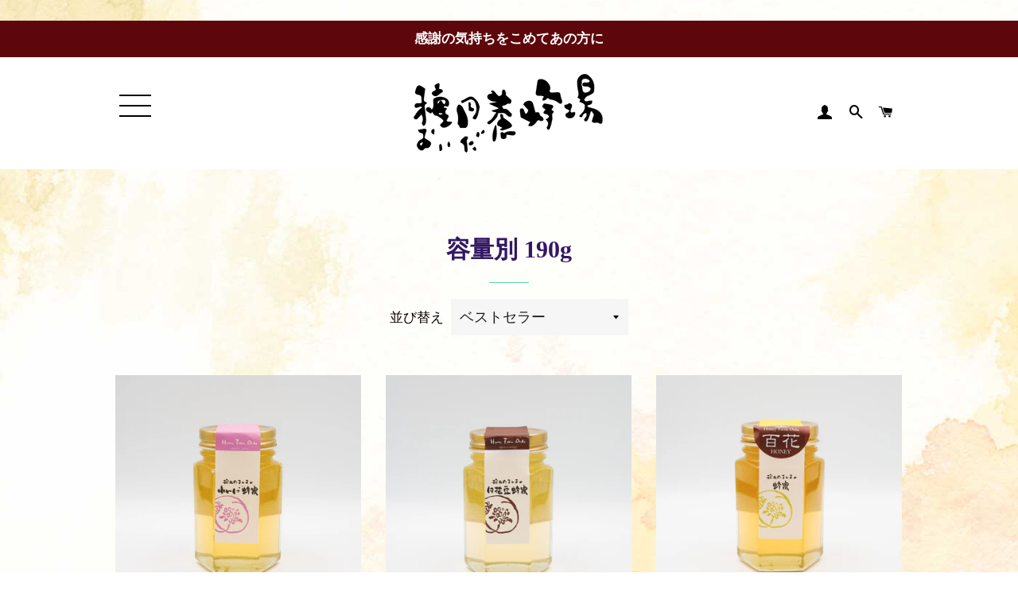

--- FILE ---
content_type: text/html; charset=utf-8
request_url: https://shop.oida-honey.com/collections/%E5%AE%B9%E9%87%8F%E5%88%A5-190g
body_size: 22699
content:
<!doctype html>
<html class="no-js" lang="ja">
<head>


  <!-- Basic page needs ================================================== -->
  <meta charset="utf-8">
  <meta http-equiv="X-UA-Compatible" content="IE=edge,chrome=1">

  
    <link rel="shortcut icon" href="//shop.oida-honey.com/cdn/shop/files/oidalogo_32x32.png?v=1655170922" type="image/png" />
  

  <!-- Title and description ================================================== -->
  <title>
  容量別 190g &ndash; 種田養蜂場
  </title>

  

  <!-- Helpers ================================================== -->
  <!-- /snippets/social-meta-tags.liquid -->




<meta property="og:site_name" content="種田養蜂場">
<meta property="og:url" content="https://shop.oida-honey.com/collections/%e5%ae%b9%e9%87%8f%e5%88%a5-190g">
<meta property="og:title" content="容量別 190g">
<meta property="og:type" content="product.group">
<meta property="og:description" content="種田養蜂場のみつばち達が集めた栄養豊富な蜂蜜を多くの方に味わっていただきたい。採れた蜂蜜にいっさい手を加えず、採れたそのまんまをお届けします。小さな養蜂場です。無くなり次第完売となります。何卒ご了承ください。">

<meta property="og:image" content="http://shop.oida-honey.com/cdn/shop/files/oida_logo2_1200x1200.png?v=1655361686">
<meta property="og:image:secure_url" content="https://shop.oida-honey.com/cdn/shop/files/oida_logo2_1200x1200.png?v=1655361686">


<meta name="twitter:card" content="summary_large_image">
<meta name="twitter:title" content="容量別 190g">
<meta name="twitter:description" content="種田養蜂場のみつばち達が集めた栄養豊富な蜂蜜を多くの方に味わっていただきたい。採れた蜂蜜にいっさい手を加えず、採れたそのまんまをお届けします。小さな養蜂場です。無くなり次第完売となります。何卒ご了承ください。">

  <link rel="canonical" href="https://shop.oida-honey.com/collections/%e5%ae%b9%e9%87%8f%e5%88%a5-190g">
  <meta name="viewport" content="width=device-width,initial-scale=1,shrink-to-fit=no">
  <meta name="theme-color" content="#5d070c">

  <!-- CSS ================================================== -->
  <link rel="stylesheet" href="https://stackpath.bootstrapcdn.com/bootstrap/4.3.1/css/bootstrap.min.css" integrity="sha384-ggOyR0iXCbMQv3Xipma34MD+dH/1fQ784/j6cY/iJTQUOhcWr7x9JvoRxT2MZw1T" crossorigin="anonymous">
  <link href="//shop.oida-honey.com/cdn/shop/t/8/assets/timber.scss.css?v=145926552583541928551765958202" rel="stylesheet" type="text/css" media="all" />
  <link href="//shop.oida-honey.com/cdn/shop/t/8/assets/theme.scss.css?v=36879649680741988801765958202" rel="stylesheet" type="text/css" media="all" />
  
  <link href="//shop.oida-honey.com/cdn/shop/t/8/assets/okcom.css?v=22254747922592615141655716309" rel="stylesheet" type="text/css" media="all" />

  <!-- Sections ================================================== -->
  <script>
    window.theme = window.theme || {};
    theme.strings = {
      zoomClose: "閉じる (Esc)",
      zoomPrev: "前へ (Left arrow key)",
      zoomNext: "次へ (Right arrow key)",
      moneyFormat: "¥{{amount_no_decimals}}",
      addressError: "住所を調べる際にエラーが発生しました",
      addressNoResults: "その住所は見つかりませんでした",
      addressQueryLimit: "Google APIの使用量の制限を超えました。\u003ca href=\"https:\/\/developers.google.com\/maps\/premium\/usage-limits\"\u003eプレミアムプラン\u003c\/a\u003eへのアップグレードをご検討ください。",
      authError: "あなたのGoogle Mapsのアカウント認証で問題が発生しました。",
      cartEmpty: "カート内に商品がありません。",
      cartCookie: "カートを使うためにCookieを有効にする",
      cartSavings: "[savings]節約しました",
      productSlideLabel: "スライド [slide_number]\/[slide_max]。"
    };
    theme.settings = {
      cartType: "page",
      gridType: null
    };
  </script>

  <script src="//shop.oida-honey.com/cdn/shop/t/8/assets/jquery-2.2.3.min.js?v=58211863146907186831655170313" type="text/javascript"></script>

  <script src="//shop.oida-honey.com/cdn/shop/t/8/assets/lazysizes.min.js?v=155223123402716617051655170313" async="async"></script>

  <script src="//shop.oida-honey.com/cdn/shop/t/8/assets/theme.js?v=114295768192348641321700446549" defer="defer"></script>

  <!-- Header hook for plugins ================================================== -->
  <script>window.performance && window.performance.mark && window.performance.mark('shopify.content_for_header.start');</script><meta name="google-site-verification" content="mr4eyb100wHFtFvkW2cpVQdoPjBRMTIxzT3n1CtwjTc">
<meta id="shopify-digital-wallet" name="shopify-digital-wallet" content="/49952161948/digital_wallets/dialog">
<meta name="shopify-checkout-api-token" content="64b4f5935aa73dfc4dd37a4cd2bd2c51">
<link rel="alternate" type="application/atom+xml" title="Feed" href="/collections/%E5%AE%B9%E9%87%8F%E5%88%A5-190g.atom" />
<link rel="alternate" type="application/json+oembed" href="https://shop.oida-honey.com/collections/%e5%ae%b9%e9%87%8f%e5%88%a5-190g.oembed">
<script async="async" src="/checkouts/internal/preloads.js?locale=ja-JP"></script>
<script id="apple-pay-shop-capabilities" type="application/json">{"shopId":49952161948,"countryCode":"JP","currencyCode":"JPY","merchantCapabilities":["supports3DS"],"merchantId":"gid:\/\/shopify\/Shop\/49952161948","merchantName":"種田養蜂場","requiredBillingContactFields":["postalAddress","email","phone"],"requiredShippingContactFields":["postalAddress","email","phone"],"shippingType":"shipping","supportedNetworks":["visa","masterCard","amex","jcb","discover"],"total":{"type":"pending","label":"種田養蜂場","amount":"1.00"},"shopifyPaymentsEnabled":true,"supportsSubscriptions":true}</script>
<script id="shopify-features" type="application/json">{"accessToken":"64b4f5935aa73dfc4dd37a4cd2bd2c51","betas":["rich-media-storefront-analytics"],"domain":"shop.oida-honey.com","predictiveSearch":false,"shopId":49952161948,"locale":"ja"}</script>
<script>var Shopify = Shopify || {};
Shopify.shop = "xn-rls778dsndm4po3v.myshopify.com";
Shopify.locale = "ja";
Shopify.currency = {"active":"JPY","rate":"1.0"};
Shopify.country = "JP";
Shopify.theme = {"name":"Brooklyn：2022.06","id":127946031260,"schema_name":"Brooklyn","schema_version":"17.2.1","theme_store_id":730,"role":"main"};
Shopify.theme.handle = "null";
Shopify.theme.style = {"id":null,"handle":null};
Shopify.cdnHost = "shop.oida-honey.com/cdn";
Shopify.routes = Shopify.routes || {};
Shopify.routes.root = "/";</script>
<script type="module">!function(o){(o.Shopify=o.Shopify||{}).modules=!0}(window);</script>
<script>!function(o){function n(){var o=[];function n(){o.push(Array.prototype.slice.apply(arguments))}return n.q=o,n}var t=o.Shopify=o.Shopify||{};t.loadFeatures=n(),t.autoloadFeatures=n()}(window);</script>
<script id="shop-js-analytics" type="application/json">{"pageType":"collection"}</script>
<script defer="defer" async type="module" src="//shop.oida-honey.com/cdn/shopifycloud/shop-js/modules/v2/client.init-shop-cart-sync_Cun6Ba8E.ja.esm.js"></script>
<script defer="defer" async type="module" src="//shop.oida-honey.com/cdn/shopifycloud/shop-js/modules/v2/chunk.common_DGWubyOB.esm.js"></script>
<script type="module">
  await import("//shop.oida-honey.com/cdn/shopifycloud/shop-js/modules/v2/client.init-shop-cart-sync_Cun6Ba8E.ja.esm.js");
await import("//shop.oida-honey.com/cdn/shopifycloud/shop-js/modules/v2/chunk.common_DGWubyOB.esm.js");

  window.Shopify.SignInWithShop?.initShopCartSync?.({"fedCMEnabled":true,"windoidEnabled":true});

</script>
<script>(function() {
  var isLoaded = false;
  function asyncLoad() {
    if (isLoaded) return;
    isLoaded = true;
    var urls = ["https:\/\/gift-script-pr.pages.dev\/script.js?shop=xn-rls778dsndm4po3v.myshopify.com"];
    for (var i = 0; i < urls.length; i++) {
      var s = document.createElement('script');
      s.type = 'text/javascript';
      s.async = true;
      s.src = urls[i];
      var x = document.getElementsByTagName('script')[0];
      x.parentNode.insertBefore(s, x);
    }
  };
  if(window.attachEvent) {
    window.attachEvent('onload', asyncLoad);
  } else {
    window.addEventListener('load', asyncLoad, false);
  }
})();</script>
<script id="__st">var __st={"a":49952161948,"offset":32400,"reqid":"f03248d2-d295-490d-a72b-fa8d964cfcf8-1768605724","pageurl":"shop.oida-honey.com\/collections\/%E5%AE%B9%E9%87%8F%E5%88%A5-190g","u":"93f8d7a55496","p":"collection","rtyp":"collection","rid":234723442844};</script>
<script>window.ShopifyPaypalV4VisibilityTracking = true;</script>
<script id="form-persister">!function(){'use strict';const t='contact',e='new_comment',n=[[t,t],['blogs',e],['comments',e],[t,'customer']],o='password',r='form_key',c=['recaptcha-v3-token','g-recaptcha-response','h-captcha-response',o],s=()=>{try{return window.sessionStorage}catch{return}},i='__shopify_v',u=t=>t.elements[r],a=function(){const t=[...n].map((([t,e])=>`form[action*='/${t}']:not([data-nocaptcha='true']) input[name='form_type'][value='${e}']`)).join(',');var e;return e=t,()=>e?[...document.querySelectorAll(e)].map((t=>t.form)):[]}();function m(t){const e=u(t);a().includes(t)&&(!e||!e.value)&&function(t){try{if(!s())return;!function(t){const e=s();if(!e)return;const n=u(t);if(!n)return;const o=n.value;o&&e.removeItem(o)}(t);const e=Array.from(Array(32),(()=>Math.random().toString(36)[2])).join('');!function(t,e){u(t)||t.append(Object.assign(document.createElement('input'),{type:'hidden',name:r})),t.elements[r].value=e}(t,e),function(t,e){const n=s();if(!n)return;const r=[...t.querySelectorAll(`input[type='${o}']`)].map((({name:t})=>t)),u=[...c,...r],a={};for(const[o,c]of new FormData(t).entries())u.includes(o)||(a[o]=c);n.setItem(e,JSON.stringify({[i]:1,action:t.action,data:a}))}(t,e)}catch(e){console.error('failed to persist form',e)}}(t)}const f=t=>{if('true'===t.dataset.persistBound)return;const e=function(t,e){const n=function(t){return'function'==typeof t.submit?t.submit:HTMLFormElement.prototype.submit}(t).bind(t);return function(){let t;return()=>{t||(t=!0,(()=>{try{e(),n()}catch(t){(t=>{console.error('form submit failed',t)})(t)}})(),setTimeout((()=>t=!1),250))}}()}(t,(()=>{m(t)}));!function(t,e){if('function'==typeof t.submit&&'function'==typeof e)try{t.submit=e}catch{}}(t,e),t.addEventListener('submit',(t=>{t.preventDefault(),e()})),t.dataset.persistBound='true'};!function(){function t(t){const e=(t=>{const e=t.target;return e instanceof HTMLFormElement?e:e&&e.form})(t);e&&m(e)}document.addEventListener('submit',t),document.addEventListener('DOMContentLoaded',(()=>{const e=a();for(const t of e)f(t);var n;n=document.body,new window.MutationObserver((t=>{for(const e of t)if('childList'===e.type&&e.addedNodes.length)for(const t of e.addedNodes)1===t.nodeType&&'FORM'===t.tagName&&a().includes(t)&&f(t)})).observe(n,{childList:!0,subtree:!0,attributes:!1}),document.removeEventListener('submit',t)}))}()}();</script>
<script integrity="sha256-4kQ18oKyAcykRKYeNunJcIwy7WH5gtpwJnB7kiuLZ1E=" data-source-attribution="shopify.loadfeatures" defer="defer" src="//shop.oida-honey.com/cdn/shopifycloud/storefront/assets/storefront/load_feature-a0a9edcb.js" crossorigin="anonymous"></script>
<script data-source-attribution="shopify.dynamic_checkout.dynamic.init">var Shopify=Shopify||{};Shopify.PaymentButton=Shopify.PaymentButton||{isStorefrontPortableWallets:!0,init:function(){window.Shopify.PaymentButton.init=function(){};var t=document.createElement("script");t.src="https://shop.oida-honey.com/cdn/shopifycloud/portable-wallets/latest/portable-wallets.ja.js",t.type="module",document.head.appendChild(t)}};
</script>
<script data-source-attribution="shopify.dynamic_checkout.buyer_consent">
  function portableWalletsHideBuyerConsent(e){var t=document.getElementById("shopify-buyer-consent"),n=document.getElementById("shopify-subscription-policy-button");t&&n&&(t.classList.add("hidden"),t.setAttribute("aria-hidden","true"),n.removeEventListener("click",e))}function portableWalletsShowBuyerConsent(e){var t=document.getElementById("shopify-buyer-consent"),n=document.getElementById("shopify-subscription-policy-button");t&&n&&(t.classList.remove("hidden"),t.removeAttribute("aria-hidden"),n.addEventListener("click",e))}window.Shopify?.PaymentButton&&(window.Shopify.PaymentButton.hideBuyerConsent=portableWalletsHideBuyerConsent,window.Shopify.PaymentButton.showBuyerConsent=portableWalletsShowBuyerConsent);
</script>
<script data-source-attribution="shopify.dynamic_checkout.cart.bootstrap">document.addEventListener("DOMContentLoaded",(function(){function t(){return document.querySelector("shopify-accelerated-checkout-cart, shopify-accelerated-checkout")}if(t())Shopify.PaymentButton.init();else{new MutationObserver((function(e,n){t()&&(Shopify.PaymentButton.init(),n.disconnect())})).observe(document.body,{childList:!0,subtree:!0})}}));
</script>
<link id="shopify-accelerated-checkout-styles" rel="stylesheet" media="screen" href="https://shop.oida-honey.com/cdn/shopifycloud/portable-wallets/latest/accelerated-checkout-backwards-compat.css" crossorigin="anonymous">
<style id="shopify-accelerated-checkout-cart">
        #shopify-buyer-consent {
  margin-top: 1em;
  display: inline-block;
  width: 100%;
}

#shopify-buyer-consent.hidden {
  display: none;
}

#shopify-subscription-policy-button {
  background: none;
  border: none;
  padding: 0;
  text-decoration: underline;
  font-size: inherit;
  cursor: pointer;
}

#shopify-subscription-policy-button::before {
  box-shadow: none;
}

      </style>

<script>window.performance && window.performance.mark && window.performance.mark('shopify.content_for_header.end');</script>

  <script src="//shop.oida-honey.com/cdn/shop/t/8/assets/modernizr.min.js?v=21391054748206432451655170314" type="text/javascript"></script>

  
  
　<link rel="preconnect" href="https://cdn.shopify.com">
  <link rel="preconnect" href="https://cdn.shopify.com" crossorigin>
    <style>
      body {
        font-family: 'Yu Mincho Light','YuMincho','Yu Mincho','游明朝体','ヒラギノ明朝 ProN','Hiragino Mincho ProN',serif !important;
      }
      a {
        font-family: 'Yu Mincho Light','YuMincho','Yu Mincho','游明朝体','ヒラギノ明朝 ProN','Hiragino Mincho ProN',serif !important;
      }
      h1 {
        font-family: 'Yu Mincho Light','YuMincho','Yu Mincho','游明朝体','ヒラギノ明朝 ProN','Hiragino Mincho ProN',serif !important;
 
      }
      h2 {
        font-family: 'Yu Mincho Light','YuMincho','Yu Mincho','游明朝体','ヒラギノ明朝 ProN','Hiragino Mincho ProN',serif !important;

      }
      h3 {
        font-family: 'Yu Mincho Light','YuMincho','Yu Mincho','游明朝体','ヒラギノ明朝 ProN','Hiragino Mincho ProN',serif !important;

      }
      h4 {
        font-family: 'Yu Mincho Light','YuMincho','Yu Mincho','游明朝体','ヒラギノ明朝 ProN','Hiragino Mincho ProN',serif !important;

      }
      h5 {
        font-family: 'Yu Mincho Light','YuMincho','Yu Mincho','游明朝体','ヒラギノ明朝 ProN','Hiragino Mincho ProN',serif !important;

      }
      button {
        font-family: 'Yu Mincho Light','YuMincho','Yu Mincho','游明朝体','ヒラギノ明朝 ProN','Hiragino Mincho ProN',serif !important;

      }
      p {
        font-family: 'Yu Mincho Light','YuMincho','Yu Mincho','游明朝体','ヒラギノ明朝 ProN','Hiragino Mincho ProN',serif !important;

      }
      a.btn {
        font-family: 'Yu Mincho Light','YuMincho','Yu Mincho','游明朝体','ヒラギノ明朝 ProN','Hiragino Mincho ProN',serif !important;

      }
      body {
      word-wrap: break-word;
      background-image: url(https://cdn.shopify.com/s/files/1/0499/5216/1948/files/bg.jpg?v=1610268620);
      background-position: center center;
      background-repeat: no-repeat;
      background-size: cover;
      background-attachment: fixed;
    }
    </style>
  <link href="//shop.oida-honey.com/cdn/shop/t/8/assets/shopstorm-apps.scss.css?v=137923676229796968631656052957" rel="stylesheet" type="text/css" media="all" />
  <script async src="https://app-cdn.productcustomizer.com/assets/storefront/product-customizer-v2-91f2d773657c1368280324d3731b17e1308111ca84ed16603c109005e2891ad1.js?shop=xn-rls778dsndm4po3v.myshopify.com" type="text/javascript"></script>
<link href="https://monorail-edge.shopifysvc.com" rel="dns-prefetch">
<script>(function(){if ("sendBeacon" in navigator && "performance" in window) {try {var session_token_from_headers = performance.getEntriesByType('navigation')[0].serverTiming.find(x => x.name == '_s').description;} catch {var session_token_from_headers = undefined;}var session_cookie_matches = document.cookie.match(/_shopify_s=([^;]*)/);var session_token_from_cookie = session_cookie_matches && session_cookie_matches.length === 2 ? session_cookie_matches[1] : "";var session_token = session_token_from_headers || session_token_from_cookie || "";function handle_abandonment_event(e) {var entries = performance.getEntries().filter(function(entry) {return /monorail-edge.shopifysvc.com/.test(entry.name);});if (!window.abandonment_tracked && entries.length === 0) {window.abandonment_tracked = true;var currentMs = Date.now();var navigation_start = performance.timing.navigationStart;var payload = {shop_id: 49952161948,url: window.location.href,navigation_start,duration: currentMs - navigation_start,session_token,page_type: "collection"};window.navigator.sendBeacon("https://monorail-edge.shopifysvc.com/v1/produce", JSON.stringify({schema_id: "online_store_buyer_site_abandonment/1.1",payload: payload,metadata: {event_created_at_ms: currentMs,event_sent_at_ms: currentMs}}));}}window.addEventListener('pagehide', handle_abandonment_event);}}());</script>
<script id="web-pixels-manager-setup">(function e(e,d,r,n,o){if(void 0===o&&(o={}),!Boolean(null===(a=null===(i=window.Shopify)||void 0===i?void 0:i.analytics)||void 0===a?void 0:a.replayQueue)){var i,a;window.Shopify=window.Shopify||{};var t=window.Shopify;t.analytics=t.analytics||{};var s=t.analytics;s.replayQueue=[],s.publish=function(e,d,r){return s.replayQueue.push([e,d,r]),!0};try{self.performance.mark("wpm:start")}catch(e){}var l=function(){var e={modern:/Edge?\/(1{2}[4-9]|1[2-9]\d|[2-9]\d{2}|\d{4,})\.\d+(\.\d+|)|Firefox\/(1{2}[4-9]|1[2-9]\d|[2-9]\d{2}|\d{4,})\.\d+(\.\d+|)|Chrom(ium|e)\/(9{2}|\d{3,})\.\d+(\.\d+|)|(Maci|X1{2}).+ Version\/(15\.\d+|(1[6-9]|[2-9]\d|\d{3,})\.\d+)([,.]\d+|)( \(\w+\)|)( Mobile\/\w+|) Safari\/|Chrome.+OPR\/(9{2}|\d{3,})\.\d+\.\d+|(CPU[ +]OS|iPhone[ +]OS|CPU[ +]iPhone|CPU IPhone OS|CPU iPad OS)[ +]+(15[._]\d+|(1[6-9]|[2-9]\d|\d{3,})[._]\d+)([._]\d+|)|Android:?[ /-](13[3-9]|1[4-9]\d|[2-9]\d{2}|\d{4,})(\.\d+|)(\.\d+|)|Android.+Firefox\/(13[5-9]|1[4-9]\d|[2-9]\d{2}|\d{4,})\.\d+(\.\d+|)|Android.+Chrom(ium|e)\/(13[3-9]|1[4-9]\d|[2-9]\d{2}|\d{4,})\.\d+(\.\d+|)|SamsungBrowser\/([2-9]\d|\d{3,})\.\d+/,legacy:/Edge?\/(1[6-9]|[2-9]\d|\d{3,})\.\d+(\.\d+|)|Firefox\/(5[4-9]|[6-9]\d|\d{3,})\.\d+(\.\d+|)|Chrom(ium|e)\/(5[1-9]|[6-9]\d|\d{3,})\.\d+(\.\d+|)([\d.]+$|.*Safari\/(?![\d.]+ Edge\/[\d.]+$))|(Maci|X1{2}).+ Version\/(10\.\d+|(1[1-9]|[2-9]\d|\d{3,})\.\d+)([,.]\d+|)( \(\w+\)|)( Mobile\/\w+|) Safari\/|Chrome.+OPR\/(3[89]|[4-9]\d|\d{3,})\.\d+\.\d+|(CPU[ +]OS|iPhone[ +]OS|CPU[ +]iPhone|CPU IPhone OS|CPU iPad OS)[ +]+(10[._]\d+|(1[1-9]|[2-9]\d|\d{3,})[._]\d+)([._]\d+|)|Android:?[ /-](13[3-9]|1[4-9]\d|[2-9]\d{2}|\d{4,})(\.\d+|)(\.\d+|)|Mobile Safari.+OPR\/([89]\d|\d{3,})\.\d+\.\d+|Android.+Firefox\/(13[5-9]|1[4-9]\d|[2-9]\d{2}|\d{4,})\.\d+(\.\d+|)|Android.+Chrom(ium|e)\/(13[3-9]|1[4-9]\d|[2-9]\d{2}|\d{4,})\.\d+(\.\d+|)|Android.+(UC? ?Browser|UCWEB|U3)[ /]?(15\.([5-9]|\d{2,})|(1[6-9]|[2-9]\d|\d{3,})\.\d+)\.\d+|SamsungBrowser\/(5\.\d+|([6-9]|\d{2,})\.\d+)|Android.+MQ{2}Browser\/(14(\.(9|\d{2,})|)|(1[5-9]|[2-9]\d|\d{3,})(\.\d+|))(\.\d+|)|K[Aa][Ii]OS\/(3\.\d+|([4-9]|\d{2,})\.\d+)(\.\d+|)/},d=e.modern,r=e.legacy,n=navigator.userAgent;return n.match(d)?"modern":n.match(r)?"legacy":"unknown"}(),u="modern"===l?"modern":"legacy",c=(null!=n?n:{modern:"",legacy:""})[u],f=function(e){return[e.baseUrl,"/wpm","/b",e.hashVersion,"modern"===e.buildTarget?"m":"l",".js"].join("")}({baseUrl:d,hashVersion:r,buildTarget:u}),m=function(e){var d=e.version,r=e.bundleTarget,n=e.surface,o=e.pageUrl,i=e.monorailEndpoint;return{emit:function(e){var a=e.status,t=e.errorMsg,s=(new Date).getTime(),l=JSON.stringify({metadata:{event_sent_at_ms:s},events:[{schema_id:"web_pixels_manager_load/3.1",payload:{version:d,bundle_target:r,page_url:o,status:a,surface:n,error_msg:t},metadata:{event_created_at_ms:s}}]});if(!i)return console&&console.warn&&console.warn("[Web Pixels Manager] No Monorail endpoint provided, skipping logging."),!1;try{return self.navigator.sendBeacon.bind(self.navigator)(i,l)}catch(e){}var u=new XMLHttpRequest;try{return u.open("POST",i,!0),u.setRequestHeader("Content-Type","text/plain"),u.send(l),!0}catch(e){return console&&console.warn&&console.warn("[Web Pixels Manager] Got an unhandled error while logging to Monorail."),!1}}}}({version:r,bundleTarget:l,surface:e.surface,pageUrl:self.location.href,monorailEndpoint:e.monorailEndpoint});try{o.browserTarget=l,function(e){var d=e.src,r=e.async,n=void 0===r||r,o=e.onload,i=e.onerror,a=e.sri,t=e.scriptDataAttributes,s=void 0===t?{}:t,l=document.createElement("script"),u=document.querySelector("head"),c=document.querySelector("body");if(l.async=n,l.src=d,a&&(l.integrity=a,l.crossOrigin="anonymous"),s)for(var f in s)if(Object.prototype.hasOwnProperty.call(s,f))try{l.dataset[f]=s[f]}catch(e){}if(o&&l.addEventListener("load",o),i&&l.addEventListener("error",i),u)u.appendChild(l);else{if(!c)throw new Error("Did not find a head or body element to append the script");c.appendChild(l)}}({src:f,async:!0,onload:function(){if(!function(){var e,d;return Boolean(null===(d=null===(e=window.Shopify)||void 0===e?void 0:e.analytics)||void 0===d?void 0:d.initialized)}()){var d=window.webPixelsManager.init(e)||void 0;if(d){var r=window.Shopify.analytics;r.replayQueue.forEach((function(e){var r=e[0],n=e[1],o=e[2];d.publishCustomEvent(r,n,o)})),r.replayQueue=[],r.publish=d.publishCustomEvent,r.visitor=d.visitor,r.initialized=!0}}},onerror:function(){return m.emit({status:"failed",errorMsg:"".concat(f," has failed to load")})},sri:function(e){var d=/^sha384-[A-Za-z0-9+/=]+$/;return"string"==typeof e&&d.test(e)}(c)?c:"",scriptDataAttributes:o}),m.emit({status:"loading"})}catch(e){m.emit({status:"failed",errorMsg:(null==e?void 0:e.message)||"Unknown error"})}}})({shopId: 49952161948,storefrontBaseUrl: "https://shop.oida-honey.com",extensionsBaseUrl: "https://extensions.shopifycdn.com/cdn/shopifycloud/web-pixels-manager",monorailEndpoint: "https://monorail-edge.shopifysvc.com/unstable/produce_batch",surface: "storefront-renderer",enabledBetaFlags: ["2dca8a86"],webPixelsConfigList: [{"id":"521437340","configuration":"{\"config\":\"{\\\"pixel_id\\\":\\\"G-QXX2HGPYLC\\\",\\\"target_country\\\":\\\"JP\\\",\\\"gtag_events\\\":[{\\\"type\\\":\\\"search\\\",\\\"action_label\\\":\\\"G-QXX2HGPYLC\\\"},{\\\"type\\\":\\\"begin_checkout\\\",\\\"action_label\\\":\\\"G-QXX2HGPYLC\\\"},{\\\"type\\\":\\\"view_item\\\",\\\"action_label\\\":[\\\"G-QXX2HGPYLC\\\",\\\"MC-TSZQYX6ZE7\\\"]},{\\\"type\\\":\\\"purchase\\\",\\\"action_label\\\":[\\\"G-QXX2HGPYLC\\\",\\\"MC-TSZQYX6ZE7\\\"]},{\\\"type\\\":\\\"page_view\\\",\\\"action_label\\\":[\\\"G-QXX2HGPYLC\\\",\\\"MC-TSZQYX6ZE7\\\"]},{\\\"type\\\":\\\"add_payment_info\\\",\\\"action_label\\\":\\\"G-QXX2HGPYLC\\\"},{\\\"type\\\":\\\"add_to_cart\\\",\\\"action_label\\\":\\\"G-QXX2HGPYLC\\\"}],\\\"enable_monitoring_mode\\\":false}\"}","eventPayloadVersion":"v1","runtimeContext":"OPEN","scriptVersion":"b2a88bafab3e21179ed38636efcd8a93","type":"APP","apiClientId":1780363,"privacyPurposes":[],"dataSharingAdjustments":{"protectedCustomerApprovalScopes":["read_customer_address","read_customer_email","read_customer_name","read_customer_personal_data","read_customer_phone"]}},{"id":"230097052","configuration":"{\"pixel_id\":\"659657848562326\",\"pixel_type\":\"facebook_pixel\",\"metaapp_system_user_token\":\"-\"}","eventPayloadVersion":"v1","runtimeContext":"OPEN","scriptVersion":"ca16bc87fe92b6042fbaa3acc2fbdaa6","type":"APP","apiClientId":2329312,"privacyPurposes":["ANALYTICS","MARKETING","SALE_OF_DATA"],"dataSharingAdjustments":{"protectedCustomerApprovalScopes":["read_customer_address","read_customer_email","read_customer_name","read_customer_personal_data","read_customer_phone"]}},{"id":"75104412","eventPayloadVersion":"v1","runtimeContext":"LAX","scriptVersion":"1","type":"CUSTOM","privacyPurposes":["ANALYTICS"],"name":"Google Analytics tag (migrated)"},{"id":"shopify-app-pixel","configuration":"{}","eventPayloadVersion":"v1","runtimeContext":"STRICT","scriptVersion":"0450","apiClientId":"shopify-pixel","type":"APP","privacyPurposes":["ANALYTICS","MARKETING"]},{"id":"shopify-custom-pixel","eventPayloadVersion":"v1","runtimeContext":"LAX","scriptVersion":"0450","apiClientId":"shopify-pixel","type":"CUSTOM","privacyPurposes":["ANALYTICS","MARKETING"]}],isMerchantRequest: false,initData: {"shop":{"name":"種田養蜂場","paymentSettings":{"currencyCode":"JPY"},"myshopifyDomain":"xn-rls778dsndm4po3v.myshopify.com","countryCode":"JP","storefrontUrl":"https:\/\/shop.oida-honey.com"},"customer":null,"cart":null,"checkout":null,"productVariants":[],"purchasingCompany":null},},"https://shop.oida-honey.com/cdn","fcfee988w5aeb613cpc8e4bc33m6693e112",{"modern":"","legacy":""},{"shopId":"49952161948","storefrontBaseUrl":"https:\/\/shop.oida-honey.com","extensionBaseUrl":"https:\/\/extensions.shopifycdn.com\/cdn\/shopifycloud\/web-pixels-manager","surface":"storefront-renderer","enabledBetaFlags":"[\"2dca8a86\"]","isMerchantRequest":"false","hashVersion":"fcfee988w5aeb613cpc8e4bc33m6693e112","publish":"custom","events":"[[\"page_viewed\",{}],[\"collection_viewed\",{\"collection\":{\"id\":\"234723442844\",\"title\":\"容量別 190g\",\"productVariants\":[{\"price\":{\"amount\":1700.0,\"currencyCode\":\"JPY\"},\"product\":{\"title\":\"れんげ蜂蜜 190g\",\"vendor\":\"種田養蜂場\",\"id\":\"6128455909532\",\"untranslatedTitle\":\"れんげ蜂蜜 190g\",\"url\":\"\/products\/%E3%82%8C%E3%82%93%E3%81%92%E8%9C%82%E8%9C%9C-190g\",\"type\":\"\"},\"id\":\"37520945741980\",\"image\":{\"src\":\"\/\/shop.oida-honey.com\/cdn\/shop\/products\/9e41969a8e288c4c8f3fcdf5703db40b_aede3a47-1a67-4470-a953-d4a86351179f.jpg?v=1610894606\"},\"sku\":\"12\",\"title\":\"190\",\"untranslatedTitle\":\"190\"},{\"price\":{\"amount\":1350.0,\"currencyCode\":\"JPY\"},\"product\":{\"title\":\"白花豆蜂蜜 190g\",\"vendor\":\"種田養蜂場\",\"id\":\"6128497918108\",\"untranslatedTitle\":\"白花豆蜂蜜 190g\",\"url\":\"\/products\/%E7%99%BD%E8%8A%B1%E8%B1%86%E8%9C%82%E8%9C%9C-190g\",\"type\":\"\"},\"id\":\"37521124425884\",\"image\":{\"src\":\"\/\/shop.oida-honey.com\/cdn\/shop\/products\/9900d6d0945e903d5d9942bef2f90e53_b11df0d7-cb85-4ef5-a1c6-292905cbde35.jpg?v=1610895922\"},\"sku\":\"72\",\"title\":\"190\",\"untranslatedTitle\":\"190\"},{\"price\":{\"amount\":1300.0,\"currencyCode\":\"JPY\"},\"product\":{\"title\":\"百花蜂蜜 190g\",\"vendor\":\"種田養蜂場\",\"id\":\"6128515055772\",\"untranslatedTitle\":\"百花蜂蜜 190g\",\"url\":\"\/products\/%E7%99%BE%E8%8A%B1%E8%9C%82%E8%9C%9C-190g\",\"type\":\"\"},\"id\":\"37521204445340\",\"image\":{\"src\":\"\/\/shop.oida-honey.com\/cdn\/shop\/products\/c8fe28ca45c198c80943c8a606440919_dc284d65-118f-412a-8762-8d31edabaca2.jpg?v=1610896482\"},\"sku\":\"52\",\"title\":\"190g\",\"untranslatedTitle\":\"190g\"},{\"price\":{\"amount\":1350.0,\"currencyCode\":\"JPY\"},\"product\":{\"title\":\"菜の花蜂蜜 190g\",\"vendor\":\"種田養蜂場\",\"id\":\"6128533110940\",\"untranslatedTitle\":\"菜の花蜂蜜 190g\",\"url\":\"\/products\/%E8%8F%9C%E3%81%AE%E8%8A%B1%E8%9C%82%E8%9C%9C-190g\",\"type\":\"\"},\"id\":\"37521236885660\",\"image\":{\"src\":\"\/\/shop.oida-honey.com\/cdn\/shop\/products\/a5ecde677016994747868e800ec88b0f_fe96ea80-3756-44ec-a2ef-a5e744fd6d66.jpg?v=1610897118\"},\"sku\":\"92\",\"title\":\"190g\",\"untranslatedTitle\":\"190g\"},{\"price\":{\"amount\":1350.0,\"currencyCode\":\"JPY\"},\"product\":{\"title\":\"くろがねもち蜂蜜 190g\",\"vendor\":\"種田養蜂場\",\"id\":\"6127753724060\",\"untranslatedTitle\":\"くろがねもち蜂蜜 190g\",\"url\":\"\/products\/%E3%81%8F%E3%82%8D%E3%81%8C%E3%81%AD%E3%82%82%E3%81%A1%E8%9C%82%E8%9C%9C-190g\",\"type\":\"\"},\"id\":\"37518346059932\",\"image\":{\"src\":\"\/\/shop.oida-honey.com\/cdn\/shop\/products\/00703a93c4aeb3cc9df2d2ae5325393b_af8018f6-defb-4a37-b9b9-a31c4140696e.jpg?v=1610866771\"},\"sku\":\"82\",\"title\":\"Default Title\",\"untranslatedTitle\":\"Default Title\"},{\"price\":{\"amount\":1350.0,\"currencyCode\":\"JPY\"},\"product\":{\"title\":\"とち蜂蜜 190g\",\"vendor\":\"種田養蜂場\",\"id\":\"6127855730844\",\"untranslatedTitle\":\"とち蜂蜜 190g\",\"url\":\"\/products\/%E3%81%A8%E3%81%A1%E8%9C%82%E8%9C%9C-190g\",\"type\":\"\"},\"id\":\"37518667808924\",\"image\":{\"src\":\"\/\/shop.oida-honey.com\/cdn\/shop\/products\/904b0f0c613d5b7ba1094e69d24307ad_a6ea61c0-6633-4510-a38b-367a31ade7e8.jpg?v=1610871045\"},\"sku\":\"32\",\"title\":\"190\",\"untranslatedTitle\":\"190\"},{\"price\":{\"amount\":1350.0,\"currencyCode\":\"JPY\"},\"product\":{\"title\":\"そば蜂蜜 190g\",\"vendor\":\"種田養蜂場\",\"id\":\"6127771353244\",\"untranslatedTitle\":\"そば蜂蜜 190g\",\"url\":\"\/products\/%E3%81%9D%E3%81%B0%E8%9C%82%E8%9C%9C-190g\",\"type\":\"\"},\"id\":\"37518398292124\",\"image\":{\"src\":\"\/\/shop.oida-honey.com\/cdn\/shop\/products\/0b7d9b0c3eaffc47011fda8e6e6ac30a_a6bdb44f-feb6-47c1-84ed-6b694c0e0ad9.jpg?v=1610867733\"},\"sku\":\"42\",\"title\":\"190\",\"untranslatedTitle\":\"190\"},{\"price\":{\"amount\":1600.0,\"currencyCode\":\"JPY\"},\"product\":{\"title\":\"大雪山蜂蜜 190g\",\"vendor\":\"種田養蜂場\",\"id\":\"6128483336348\",\"untranslatedTitle\":\"大雪山蜂蜜 190g\",\"url\":\"\/products\/%E5%A4%A7%E9%9B%AA%E5%B1%B1%E8%9C%82%E8%9C%9C-190g\",\"type\":\"\"},\"id\":\"37521064460444\",\"image\":{\"src\":\"\/\/shop.oida-honey.com\/cdn\/shop\/products\/62_89a9a47c-b3bb-4b98-b405-ffd427dcc563.jpg?v=1610895492\"},\"sku\":\"62\",\"title\":\"190\",\"untranslatedTitle\":\"190\"},{\"price\":{\"amount\":1600.0,\"currencyCode\":\"JPY\"},\"product\":{\"title\":\"アカシヤ蜂蜜 190g\",\"vendor\":\"種田養蜂場\",\"id\":\"6128471310492\",\"untranslatedTitle\":\"アカシヤ蜂蜜 190g\",\"url\":\"\/products\/%E3%82%A2%E3%82%AB%E3%82%B7%E3%83%A4%E8%9C%82%E8%9C%9C-190g\",\"type\":\"\"},\"id\":\"37521013440668\",\"image\":{\"src\":\"\/\/shop.oida-honey.com\/cdn\/shop\/products\/bd292d0a13f84089e4b47428905d1238_4515d9e0-8db6-430c-ad29-2e27cf9bc233.jpg?v=1610895068\"},\"sku\":\"22\",\"title\":\"190\",\"untranslatedTitle\":\"190\"}]}}]]"});</script><script>
  window.ShopifyAnalytics = window.ShopifyAnalytics || {};
  window.ShopifyAnalytics.meta = window.ShopifyAnalytics.meta || {};
  window.ShopifyAnalytics.meta.currency = 'JPY';
  var meta = {"products":[{"id":6128455909532,"gid":"gid:\/\/shopify\/Product\/6128455909532","vendor":"種田養蜂場","type":"","handle":"れんげ蜂蜜-190g","variants":[{"id":37520945741980,"price":170000,"name":"れんげ蜂蜜 190g - 190","public_title":"190","sku":"12"}],"remote":false},{"id":6128497918108,"gid":"gid:\/\/shopify\/Product\/6128497918108","vendor":"種田養蜂場","type":"","handle":"白花豆蜂蜜-190g","variants":[{"id":37521124425884,"price":135000,"name":"白花豆蜂蜜 190g - 190","public_title":"190","sku":"72"}],"remote":false},{"id":6128515055772,"gid":"gid:\/\/shopify\/Product\/6128515055772","vendor":"種田養蜂場","type":"","handle":"百花蜂蜜-190g","variants":[{"id":37521204445340,"price":130000,"name":"百花蜂蜜 190g - 190g","public_title":"190g","sku":"52"}],"remote":false},{"id":6128533110940,"gid":"gid:\/\/shopify\/Product\/6128533110940","vendor":"種田養蜂場","type":"","handle":"菜の花蜂蜜-190g","variants":[{"id":37521236885660,"price":135000,"name":"菜の花蜂蜜 190g - 190g","public_title":"190g","sku":"92"}],"remote":false},{"id":6127753724060,"gid":"gid:\/\/shopify\/Product\/6127753724060","vendor":"種田養蜂場","type":"","handle":"くろがねもち蜂蜜-190g","variants":[{"id":37518346059932,"price":135000,"name":"くろがねもち蜂蜜 190g","public_title":null,"sku":"82"}],"remote":false},{"id":6127855730844,"gid":"gid:\/\/shopify\/Product\/6127855730844","vendor":"種田養蜂場","type":"","handle":"とち蜂蜜-190g","variants":[{"id":37518667808924,"price":135000,"name":"とち蜂蜜 190g - 190","public_title":"190","sku":"32"}],"remote":false},{"id":6127771353244,"gid":"gid:\/\/shopify\/Product\/6127771353244","vendor":"種田養蜂場","type":"","handle":"そば蜂蜜-190g","variants":[{"id":37518398292124,"price":135000,"name":"そば蜂蜜 190g - 190","public_title":"190","sku":"42"}],"remote":false},{"id":6128483336348,"gid":"gid:\/\/shopify\/Product\/6128483336348","vendor":"種田養蜂場","type":"","handle":"大雪山蜂蜜-190g","variants":[{"id":37521064460444,"price":160000,"name":"大雪山蜂蜜 190g - 190","public_title":"190","sku":"62"}],"remote":false},{"id":6128471310492,"gid":"gid:\/\/shopify\/Product\/6128471310492","vendor":"種田養蜂場","type":"","handle":"アカシヤ蜂蜜-190g","variants":[{"id":37521013440668,"price":160000,"name":"アカシヤ蜂蜜 190g - 190","public_title":"190","sku":"22"}],"remote":false}],"page":{"pageType":"collection","resourceType":"collection","resourceId":234723442844,"requestId":"f03248d2-d295-490d-a72b-fa8d964cfcf8-1768605724"}};
  for (var attr in meta) {
    window.ShopifyAnalytics.meta[attr] = meta[attr];
  }
</script>
<script class="analytics">
  (function () {
    var customDocumentWrite = function(content) {
      var jquery = null;

      if (window.jQuery) {
        jquery = window.jQuery;
      } else if (window.Checkout && window.Checkout.$) {
        jquery = window.Checkout.$;
      }

      if (jquery) {
        jquery('body').append(content);
      }
    };

    var hasLoggedConversion = function(token) {
      if (token) {
        return document.cookie.indexOf('loggedConversion=' + token) !== -1;
      }
      return false;
    }

    var setCookieIfConversion = function(token) {
      if (token) {
        var twoMonthsFromNow = new Date(Date.now());
        twoMonthsFromNow.setMonth(twoMonthsFromNow.getMonth() + 2);

        document.cookie = 'loggedConversion=' + token + '; expires=' + twoMonthsFromNow;
      }
    }

    var trekkie = window.ShopifyAnalytics.lib = window.trekkie = window.trekkie || [];
    if (trekkie.integrations) {
      return;
    }
    trekkie.methods = [
      'identify',
      'page',
      'ready',
      'track',
      'trackForm',
      'trackLink'
    ];
    trekkie.factory = function(method) {
      return function() {
        var args = Array.prototype.slice.call(arguments);
        args.unshift(method);
        trekkie.push(args);
        return trekkie;
      };
    };
    for (var i = 0; i < trekkie.methods.length; i++) {
      var key = trekkie.methods[i];
      trekkie[key] = trekkie.factory(key);
    }
    trekkie.load = function(config) {
      trekkie.config = config || {};
      trekkie.config.initialDocumentCookie = document.cookie;
      var first = document.getElementsByTagName('script')[0];
      var script = document.createElement('script');
      script.type = 'text/javascript';
      script.onerror = function(e) {
        var scriptFallback = document.createElement('script');
        scriptFallback.type = 'text/javascript';
        scriptFallback.onerror = function(error) {
                var Monorail = {
      produce: function produce(monorailDomain, schemaId, payload) {
        var currentMs = new Date().getTime();
        var event = {
          schema_id: schemaId,
          payload: payload,
          metadata: {
            event_created_at_ms: currentMs,
            event_sent_at_ms: currentMs
          }
        };
        return Monorail.sendRequest("https://" + monorailDomain + "/v1/produce", JSON.stringify(event));
      },
      sendRequest: function sendRequest(endpointUrl, payload) {
        // Try the sendBeacon API
        if (window && window.navigator && typeof window.navigator.sendBeacon === 'function' && typeof window.Blob === 'function' && !Monorail.isIos12()) {
          var blobData = new window.Blob([payload], {
            type: 'text/plain'
          });

          if (window.navigator.sendBeacon(endpointUrl, blobData)) {
            return true;
          } // sendBeacon was not successful

        } // XHR beacon

        var xhr = new XMLHttpRequest();

        try {
          xhr.open('POST', endpointUrl);
          xhr.setRequestHeader('Content-Type', 'text/plain');
          xhr.send(payload);
        } catch (e) {
          console.log(e);
        }

        return false;
      },
      isIos12: function isIos12() {
        return window.navigator.userAgent.lastIndexOf('iPhone; CPU iPhone OS 12_') !== -1 || window.navigator.userAgent.lastIndexOf('iPad; CPU OS 12_') !== -1;
      }
    };
    Monorail.produce('monorail-edge.shopifysvc.com',
      'trekkie_storefront_load_errors/1.1',
      {shop_id: 49952161948,
      theme_id: 127946031260,
      app_name: "storefront",
      context_url: window.location.href,
      source_url: "//shop.oida-honey.com/cdn/s/trekkie.storefront.cd680fe47e6c39ca5d5df5f0a32d569bc48c0f27.min.js"});

        };
        scriptFallback.async = true;
        scriptFallback.src = '//shop.oida-honey.com/cdn/s/trekkie.storefront.cd680fe47e6c39ca5d5df5f0a32d569bc48c0f27.min.js';
        first.parentNode.insertBefore(scriptFallback, first);
      };
      script.async = true;
      script.src = '//shop.oida-honey.com/cdn/s/trekkie.storefront.cd680fe47e6c39ca5d5df5f0a32d569bc48c0f27.min.js';
      first.parentNode.insertBefore(script, first);
    };
    trekkie.load(
      {"Trekkie":{"appName":"storefront","development":false,"defaultAttributes":{"shopId":49952161948,"isMerchantRequest":null,"themeId":127946031260,"themeCityHash":"5198315649838680179","contentLanguage":"ja","currency":"JPY","eventMetadataId":"1556cb93-cae6-49d6-8231-6e598213ff5f"},"isServerSideCookieWritingEnabled":true,"monorailRegion":"shop_domain","enabledBetaFlags":["65f19447"]},"Session Attribution":{},"S2S":{"facebookCapiEnabled":true,"source":"trekkie-storefront-renderer","apiClientId":580111}}
    );

    var loaded = false;
    trekkie.ready(function() {
      if (loaded) return;
      loaded = true;

      window.ShopifyAnalytics.lib = window.trekkie;

      var originalDocumentWrite = document.write;
      document.write = customDocumentWrite;
      try { window.ShopifyAnalytics.merchantGoogleAnalytics.call(this); } catch(error) {};
      document.write = originalDocumentWrite;

      window.ShopifyAnalytics.lib.page(null,{"pageType":"collection","resourceType":"collection","resourceId":234723442844,"requestId":"f03248d2-d295-490d-a72b-fa8d964cfcf8-1768605724","shopifyEmitted":true});

      var match = window.location.pathname.match(/checkouts\/(.+)\/(thank_you|post_purchase)/)
      var token = match? match[1]: undefined;
      if (!hasLoggedConversion(token)) {
        setCookieIfConversion(token);
        window.ShopifyAnalytics.lib.track("Viewed Product Category",{"currency":"JPY","category":"Collection: 容量別-190g","collectionName":"容量別-190g","collectionId":234723442844,"nonInteraction":true},undefined,undefined,{"shopifyEmitted":true});
      }
    });


        var eventsListenerScript = document.createElement('script');
        eventsListenerScript.async = true;
        eventsListenerScript.src = "//shop.oida-honey.com/cdn/shopifycloud/storefront/assets/shop_events_listener-3da45d37.js";
        document.getElementsByTagName('head')[0].appendChild(eventsListenerScript);

})();</script>
  <script>
  if (!window.ga || (window.ga && typeof window.ga !== 'function')) {
    window.ga = function ga() {
      (window.ga.q = window.ga.q || []).push(arguments);
      if (window.Shopify && window.Shopify.analytics && typeof window.Shopify.analytics.publish === 'function') {
        window.Shopify.analytics.publish("ga_stub_called", {}, {sendTo: "google_osp_migration"});
      }
      console.error("Shopify's Google Analytics stub called with:", Array.from(arguments), "\nSee https://help.shopify.com/manual/promoting-marketing/pixels/pixel-migration#google for more information.");
    };
    if (window.Shopify && window.Shopify.analytics && typeof window.Shopify.analytics.publish === 'function') {
      window.Shopify.analytics.publish("ga_stub_initialized", {}, {sendTo: "google_osp_migration"});
    }
  }
</script>
<script
  defer
  src="https://shop.oida-honey.com/cdn/shopifycloud/perf-kit/shopify-perf-kit-3.0.4.min.js"
  data-application="storefront-renderer"
  data-shop-id="49952161948"
  data-render-region="gcp-us-central1"
  data-page-type="collection"
  data-theme-instance-id="127946031260"
  data-theme-name="Brooklyn"
  data-theme-version="17.2.1"
  data-monorail-region="shop_domain"
  data-resource-timing-sampling-rate="10"
  data-shs="true"
  data-shs-beacon="true"
  data-shs-export-with-fetch="true"
  data-shs-logs-sample-rate="1"
  data-shs-beacon-endpoint="https://shop.oida-honey.com/api/collect"
></script>
</head>

<body id="容量別-190g" class="template-collection">

  <div id="shopify-section-header" class="shopify-section"><style data-shopify>.header-wrapper .site-nav__link,
  .header-wrapper .site-header__logo a,
  .header-wrapper .site-nav__dropdown-link,
  .header-wrapper .site-nav--has-dropdown > a.nav-focus,
  .header-wrapper .site-nav--has-dropdown.nav-hover > a,
  .header-wrapper .site-nav--has-dropdown:hover > a {
    color: #000000;
  }

  .header-wrapper .site-header__logo a:hover,
  .header-wrapper .site-header__logo a:focus,
  .header-wrapper .site-nav__link:hover,
  .header-wrapper .site-nav__link:focus,
  .header-wrapper .site-nav--has-dropdown a:hover,
  .header-wrapper .site-nav--has-dropdown > a.nav-focus:hover,
  .header-wrapper .site-nav--has-dropdown > a.nav-focus:focus,
  .header-wrapper .site-nav--has-dropdown .site-nav__link:hover,
  .header-wrapper .site-nav--has-dropdown .site-nav__link:focus,
  .header-wrapper .site-nav--has-dropdown.nav-hover > a:hover,
  .header-wrapper .site-nav__dropdown a:focus {
    color: rgba(0, 0, 0, 0.75);
  }

  .header-wrapper .burger-icon,
  .header-wrapper .site-nav--has-dropdown:hover > a:before,
  .header-wrapper .site-nav--has-dropdown > a.nav-focus:before,
  .header-wrapper .site-nav--has-dropdown.nav-hover > a:before {
    background: #000000;
  }

  .header-wrapper .site-nav__link:hover .burger-icon {
    background: rgba(0, 0, 0, 0.75);
  }

  .site-header__logo img {
    max-width: 260px;
  }

  @media screen and (max-width: 768px) {
    .site-header__logo img {
      max-width: 100%;
    }
  }</style><div data-section-id="header" data-section-type="header-section" data-template="collection">
  <div id="NavDrawer" class="drawer drawer--left">
      <div class="drawer__inner drawer-left__inner">

    
      <!-- /snippets/search-bar.liquid -->





<form action="/search" method="get" class="input-group search-bar search-bar--drawer" role="search">
  
  <input type="search" name="q" value="" placeholder="ストアを検索する" class="input-group-field" aria-label="ストアを検索する">
  <span class="input-group-btn">
    <button type="submit" class="btn--secondary icon-fallback-text">
      <span class="icon icon-search" aria-hidden="true"></span>
      <span class="fallback-text">検索する</span>
    </button>
  </span>
</form>

    

    <ul class="mobile-nav">
      
        

          <li class="mobile-nav__item">
            <a
              href="https://oida-honey.com/"
              class="mobile-nav__link"
              >
                ホーム
            </a>
          </li>

        
      
        

          <li class="mobile-nav__item">
            <a
              href="/collections"
              class="mobile-nav__link"
              >
                全商品
            </a>
          </li>

        
      
        
          <li class="mobile-nav__item">
            <div class="mobile-nav__has-sublist">
              <a
                href="/collections/%E3%81%AF%E3%81%A1%E3%81%BF%E3%81%A4"
                class="mobile-nav__link"
                id="Label-3"
                >はちみつ花別</a>
              <div class="mobile-nav__toggle">
                <button type="button" class="mobile-nav__toggle-btn icon-fallback-text" aria-controls="Linklist-3" aria-expanded="false">
                  <span class="icon-fallback-text mobile-nav__toggle-open">
                    <span class="icon icon-plus" aria-hidden="true"></span>
                    <span class="fallback-text">サブメニューを拡大する はちみつ花別</span>
                  </span>
                  <span class="icon-fallback-text mobile-nav__toggle-close">
                    <span class="icon icon-minus" aria-hidden="true"></span>
                    <span class="fallback-text">サブメニューを折りたたむ はちみつ花別</span>
                  </span>
                </button>
              </div>
            </div>
            <ul class="mobile-nav__sublist" id="Linklist-3" aria-labelledby="Label-3" role="navigation">
              
              
                
                <li class="mobile-nav__item">
                  <a
                    href="/collections/%E3%82%A2%E3%82%AB%E3%82%B7%E3%82%A2%E8%9C%82%E8%9C%9C"
                    class="mobile-nav__link"
                    >
                      アカシヤ
                  </a>
                </li>
                
              
                
                <li class="mobile-nav__item">
                  <a
                    href="/collections/%E3%82%8C%E3%82%93%E3%81%92%E8%9C%82%E8%9C%9C"
                    class="mobile-nav__link"
                    >
                      れんげ
                  </a>
                </li>
                
              
                
                <li class="mobile-nav__item">
                  <a
                    href="/collections/%E3%83%88%E3%83%81%E8%9C%82%E8%9C%9C"
                    class="mobile-nav__link"
                    >
                      とち
                  </a>
                </li>
                
              
                
                <li class="mobile-nav__item">
                  <a
                    href="/collections/%E3%81%9D%E3%81%B0%E8%9C%82%E8%9C%9C"
                    class="mobile-nav__link"
                    >
                      そば
                  </a>
                </li>
                
              
                
                <li class="mobile-nav__item">
                  <a
                    href="/collections/%E7%99%BE%E8%8A%B1%E8%9C%82%E8%9C%9C"
                    class="mobile-nav__link"
                    >
                      百花
                  </a>
                </li>
                
              
                
                <li class="mobile-nav__item">
                  <a
                    href="/collections/%E5%A4%A7%E9%9B%AA%E5%B1%B1%E8%9C%82%E8%9C%9C"
                    class="mobile-nav__link"
                    >
                      大雪山
                  </a>
                </li>
                
              
                
                <li class="mobile-nav__item">
                  <a
                    href="/collections/%E7%99%BD%E8%8A%B1%E8%B1%86%E8%9C%82%E8%9C%9C"
                    class="mobile-nav__link"
                    >
                      白花豆
                  </a>
                </li>
                
              
                
                <li class="mobile-nav__item">
                  <a
                    href="/collections/%E3%81%8F%E3%82%8D%E3%81%8C%E3%81%AD%E3%82%82%E3%81%A1%E8%9C%82%E8%9C%9C"
                    class="mobile-nav__link"
                    >
                      くろがねもち
                  </a>
                </li>
                
              
                
                <li class="mobile-nav__item">
                  <a
                    href="/collections/%E8%8F%9C%E3%81%AE%E8%8A%B1%E8%9C%82%E8%9C%9C"
                    class="mobile-nav__link"
                    >
                      菜の花
                  </a>
                </li>
                
              
            </ul>
          </li>

          
      
        
          <li class="mobile-nav__item">
            <div class="mobile-nav__has-sublist">
              <a
                href="/collections/%E3%81%AF%E3%81%A1%E3%81%BF%E3%81%A4-%E5%AE%B9%E9%87%8F%E5%88%A5"
                class="mobile-nav__link"
                id="Label-4"
                >はちみつ容量別</a>
              <div class="mobile-nav__toggle">
                <button type="button" class="mobile-nav__toggle-btn icon-fallback-text" aria-controls="Linklist-4" aria-expanded="false">
                  <span class="icon-fallback-text mobile-nav__toggle-open">
                    <span class="icon icon-plus" aria-hidden="true"></span>
                    <span class="fallback-text">サブメニューを拡大する はちみつ容量別</span>
                  </span>
                  <span class="icon-fallback-text mobile-nav__toggle-close">
                    <span class="icon icon-minus" aria-hidden="true"></span>
                    <span class="fallback-text">サブメニューを折りたたむ はちみつ容量別</span>
                  </span>
                </button>
              </div>
            </div>
            <ul class="mobile-nav__sublist" id="Linklist-4" aria-labelledby="Label-4" role="navigation">
              
              
                
                <li class="mobile-nav__item">
                  <a
                    href="/collections/%E5%AE%B9%E9%87%8F%E5%88%A5-90g"
                    class="mobile-nav__link"
                    >
                      容量別 90g
                  </a>
                </li>
                
              
                
                <li class="mobile-nav__item">
                  <a
                    href="/collections/%E5%AE%B9%E9%87%8F%E5%88%A5-190g"
                    class="mobile-nav__link"
                    aria-current="page">
                      容量別 190g
                  </a>
                </li>
                
              
                
                <li class="mobile-nav__item">
                  <a
                    href="/collections/%E5%AE%B9%E9%87%8F%E5%88%A5-450g"
                    class="mobile-nav__link"
                    >
                      容量別 450g
                  </a>
                </li>
                
              
                
                <li class="mobile-nav__item">
                  <a
                    href="/collections/%E5%AE%B9%E9%87%8F%E5%88%A5-450g%E3%83%91%E3%83%83%E3%82%AB%E3%83%BC"
                    class="mobile-nav__link"
                    >
                      容量別 450gパッカー
                  </a>
                </li>
                
              
                
                <li class="mobile-nav__item">
                  <a
                    href="/collections/%E5%AE%B9%E9%87%8F%E5%88%A5-1-200g"
                    class="mobile-nav__link"
                    >
                      容量別 1,200g
                  </a>
                </li>
                
              
            </ul>
          </li>

          
      
        

          <li class="mobile-nav__item">
            <a
              href="/collections/%E5%81%A5%E5%BA%B7%E9%A3%9F%E5%93%81"
              class="mobile-nav__link"
              >
                健康食品
            </a>
          </li>

        
      
        

          <li class="mobile-nav__item">
            <a
              href="/collections/%E3%81%AF%E3%81%A1%E3%81%BF%E3%81%A4%E3%82%AE%E3%83%95%E3%83%88"
              class="mobile-nav__link"
              >
                はちみつギフト
            </a>
          </li>

        
      
        

          <li class="mobile-nav__item">
            <a
              href="/collections/%E3%81%BF%E3%81%A4%E3%82%8D%E3%81%86%E3%83%A9%E3%83%83%E3%83%97"
              class="mobile-nav__link"
              >
                みつろうラップ
            </a>
          </li>

        
      
        

          <li class="mobile-nav__item">
            <a
              href="/collections/%E3%81%BF%E3%81%A4%E3%82%8D%E3%81%86"
              class="mobile-nav__link"
              >
                みつろうキャンドル
            </a>
          </li>

        
      
        

          <li class="mobile-nav__item">
            <a
              href="/collections/%E3%81%9D%E3%81%AE%E4%BB%96%E3%81%AE%E5%95%86%E5%93%81"
              class="mobile-nav__link"
              >
                その他の商品
            </a>
          </li>

        
      
        

          <li class="mobile-nav__item">
            <a
              href="https://oida-honey.com/recipe/"
              class="mobile-nav__link"
              >
                蜂蜜レシピ
            </a>
          </li>

        
      
        

          <li class="mobile-nav__item">
            <a
              href="https://oida-honey.com/trip/"
              class="mobile-nav__link"
              >
                みつばちの旅
            </a>
          </li>

        
      
        

          <li class="mobile-nav__item">
            <a
              href="/blogs/%E3%83%8B%E3%83%A5%E3%83%BC%E3%82%B9"
              class="mobile-nav__link"
              >
                お知らせ
            </a>
          </li>

        
      
        

          <li class="mobile-nav__item">
            <a
              href="https://oida-honey.com/contact/"
              class="mobile-nav__link"
              >
                お問い合わせ
            </a>
          </li>

        
      
      
      <li class="mobile-nav__spacer"></li>

      
      
        
          <li class="mobile-nav__item mobile-nav__item--secondary">
            <a href="/account/login" id="customer_login_link">ログイン</a>
          </li>
          <li class="mobile-nav__item mobile-nav__item--secondary">
            <a href="/account/register" id="customer_register_link">アカウントを作成する</a>
          </li>
        
      
      
        <li class="mobile-nav__item mobile-nav__item--secondary"><a href="/policies/legal-notice">特定商取引法に基づく表記</a></li>
      
        <li class="mobile-nav__item mobile-nav__item--secondary"><a href="/policies/shipping-policy">配送ポリシー</a></li>
      
        <li class="mobile-nav__item mobile-nav__item--secondary"><a href="/policies/privacy-policy">プライバシーポリシー</a></li>
      
        <li class="mobile-nav__item mobile-nav__item--secondary"><a href="/policies/refund-policy">返金ポリシー</a></li>
      
        <li class="mobile-nav__item mobile-nav__item--secondary"><a href="/blogs/%E3%83%8B%E3%83%A5%E3%83%BC%E3%82%B9">お知らせ</a></li>
      
        <li class="mobile-nav__item mobile-nav__item--secondary"><a href="https://oida-honey.com/contact/">お問い合わせ</a></li>
      
        <li class="mobile-nav__item mobile-nav__item--secondary"><a href="/policies/terms-of-service">利用規約</a></li>
      
    </ul>
    <!-- //mobile-nav -->
  </div>


  </div>
  <div class="header-container drawer__header-container">
    <div class="header-wrapper" data-header-wrapper>
      
        
          <style>
            .announcement-bar {
              background-color: #5d070c;
            }

            .announcement-bar--link:hover {
              

              
                
                background-color: #9f0c15;
              
            }

            .announcement-bar__message {
              color: #ffffff;
            }
          </style>

          
            <a href="/collections/%E3%81%AF%E3%81%A1%E3%81%BF%E3%81%A4%E3%82%AE%E3%83%95%E3%83%88" class="announcement-bar announcement-bar--link">
          

            <p class="announcement-bar__message">感謝の気持ちをこめてあの方に</p>

          
            </a>
          

        
      

      <header class="site-header" role="banner" data-transparent-header="true">
        <div class="wrapper">
          <div class="grid--full grid--table">
            <div class="grid__item large--hide large--one-sixth one-quarter">
              <div class="site-nav--open site-nav--mobile">
                <button type="button" class="icon-fallback-text site-nav__link site-nav__link--burger js-drawer-open-button-left" aria-controls="NavDrawer">
                  <span class="burger-icon burger-icon--top"></span>
                  <span class="burger-icon burger-icon--mid"></span>
                  <span class="burger-icon burger-icon--bottom"></span>
                  <span class="fallback-text">サイトメニュー</span>
                </button>
              </div>
            </div>
            <div class="grid__item large--one-third medium-down--one-half">
              
              
                <div class="h1 site-header__logo large--left" itemscope itemtype="http://schema.org/Organization">
              
                

                <a href="/" itemprop="url" class="site-header__logo-link">
                  
                    <img class="site-header__logo-image" src="//shop.oida-honey.com/cdn/shop/files/oida_logo2_260x.png?v=1655361686" srcset="//shop.oida-honey.com/cdn/shop/files/oida_logo2_260x.png?v=1655361686 1x, //shop.oida-honey.com/cdn/shop/files/oida_logo2_260x@2x.png?v=1655361686 2x" alt="種田養蜂場" itemprop="logo">

                    
                  
                </a>
              
                </div>
              
            </div>
            <nav class="grid__item large--two-thirds large--text-right medium-down--hide" role="navigation">
              
              <!-- begin site-nav -->
              <ul class="site-nav" id="AccessibleNav">
                
                  
                    <li class="site-nav__item">
                      <a
                        href="https://oida-honey.com/"
                        class="site-nav__link"
                        data-meganav-type="child"
                        >
                          ホーム
                      </a>
                    </li>
                  
                
                  
                    <li class="site-nav__item">
                      <a
                        href="/collections"
                        class="site-nav__link"
                        data-meganav-type="child"
                        >
                          全商品
                      </a>
                    </li>
                  
                
                  
                  
                    <li
                      class="site-nav__item site-nav--has-dropdown "
                      aria-haspopup="true"
                      data-meganav-type="parent">
                      <a
                        href="/collections/%E3%81%AF%E3%81%A1%E3%81%BF%E3%81%A4"
                        class="site-nav__link"
                        data-meganav-type="parent"
                        aria-controls="MenuParent-3"
                        aria-expanded="false"
                        >
                          はちみつ花別
                          <span class="icon icon-arrow-down" aria-hidden="true"></span>
                      </a>
                      <ul
                        id="MenuParent-3"
                        class="site-nav__dropdown "
                        data-meganav-dropdown>
                        
                          
                            <li>
                              <a
                                href="/collections/%E3%82%A2%E3%82%AB%E3%82%B7%E3%82%A2%E8%9C%82%E8%9C%9C"
                                class="site-nav__dropdown-link"
                                data-meganav-type="child"
                                
                                tabindex="-1">
                                  アカシヤ
                              </a>
                            </li>
                          
                        
                          
                            <li>
                              <a
                                href="/collections/%E3%82%8C%E3%82%93%E3%81%92%E8%9C%82%E8%9C%9C"
                                class="site-nav__dropdown-link"
                                data-meganav-type="child"
                                
                                tabindex="-1">
                                  れんげ
                              </a>
                            </li>
                          
                        
                          
                            <li>
                              <a
                                href="/collections/%E3%83%88%E3%83%81%E8%9C%82%E8%9C%9C"
                                class="site-nav__dropdown-link"
                                data-meganav-type="child"
                                
                                tabindex="-1">
                                  とち
                              </a>
                            </li>
                          
                        
                          
                            <li>
                              <a
                                href="/collections/%E3%81%9D%E3%81%B0%E8%9C%82%E8%9C%9C"
                                class="site-nav__dropdown-link"
                                data-meganav-type="child"
                                
                                tabindex="-1">
                                  そば
                              </a>
                            </li>
                          
                        
                          
                            <li>
                              <a
                                href="/collections/%E7%99%BE%E8%8A%B1%E8%9C%82%E8%9C%9C"
                                class="site-nav__dropdown-link"
                                data-meganav-type="child"
                                
                                tabindex="-1">
                                  百花
                              </a>
                            </li>
                          
                        
                          
                            <li>
                              <a
                                href="/collections/%E5%A4%A7%E9%9B%AA%E5%B1%B1%E8%9C%82%E8%9C%9C"
                                class="site-nav__dropdown-link"
                                data-meganav-type="child"
                                
                                tabindex="-1">
                                  大雪山
                              </a>
                            </li>
                          
                        
                          
                            <li>
                              <a
                                href="/collections/%E7%99%BD%E8%8A%B1%E8%B1%86%E8%9C%82%E8%9C%9C"
                                class="site-nav__dropdown-link"
                                data-meganav-type="child"
                                
                                tabindex="-1">
                                  白花豆
                              </a>
                            </li>
                          
                        
                          
                            <li>
                              <a
                                href="/collections/%E3%81%8F%E3%82%8D%E3%81%8C%E3%81%AD%E3%82%82%E3%81%A1%E8%9C%82%E8%9C%9C"
                                class="site-nav__dropdown-link"
                                data-meganav-type="child"
                                
                                tabindex="-1">
                                  くろがねもち
                              </a>
                            </li>
                          
                        
                          
                            <li>
                              <a
                                href="/collections/%E8%8F%9C%E3%81%AE%E8%8A%B1%E8%9C%82%E8%9C%9C"
                                class="site-nav__dropdown-link"
                                data-meganav-type="child"
                                
                                tabindex="-1">
                                  菜の花
                              </a>
                            </li>
                          
                        
                      </ul>
                    </li>
                  
                
                  
                  
                    <li
                      class="site-nav__item site-nav--has-dropdown "
                      aria-haspopup="true"
                      data-meganav-type="parent">
                      <a
                        href="/collections/%E3%81%AF%E3%81%A1%E3%81%BF%E3%81%A4-%E5%AE%B9%E9%87%8F%E5%88%A5"
                        class="site-nav__link"
                        data-meganav-type="parent"
                        aria-controls="MenuParent-4"
                        aria-expanded="false"
                        >
                          はちみつ容量別
                          <span class="icon icon-arrow-down" aria-hidden="true"></span>
                      </a>
                      <ul
                        id="MenuParent-4"
                        class="site-nav__dropdown "
                        data-meganav-dropdown>
                        
                          
                            <li>
                              <a
                                href="/collections/%E5%AE%B9%E9%87%8F%E5%88%A5-90g"
                                class="site-nav__dropdown-link"
                                data-meganav-type="child"
                                
                                tabindex="-1">
                                  容量別 90g
                              </a>
                            </li>
                          
                        
                          
                            <li class="site-nav--active">
                              <a
                                href="/collections/%E5%AE%B9%E9%87%8F%E5%88%A5-190g"
                                class="site-nav__dropdown-link"
                                data-meganav-type="child"
                                aria-current="page"
                                tabindex="-1">
                                  容量別 190g
                              </a>
                            </li>
                          
                        
                          
                            <li>
                              <a
                                href="/collections/%E5%AE%B9%E9%87%8F%E5%88%A5-450g"
                                class="site-nav__dropdown-link"
                                data-meganav-type="child"
                                
                                tabindex="-1">
                                  容量別 450g
                              </a>
                            </li>
                          
                        
                          
                            <li>
                              <a
                                href="/collections/%E5%AE%B9%E9%87%8F%E5%88%A5-450g%E3%83%91%E3%83%83%E3%82%AB%E3%83%BC"
                                class="site-nav__dropdown-link"
                                data-meganav-type="child"
                                
                                tabindex="-1">
                                  容量別 450gパッカー
                              </a>
                            </li>
                          
                        
                          
                            <li>
                              <a
                                href="/collections/%E5%AE%B9%E9%87%8F%E5%88%A5-1-200g"
                                class="site-nav__dropdown-link"
                                data-meganav-type="child"
                                
                                tabindex="-1">
                                  容量別 1,200g
                              </a>
                            </li>
                          
                        
                      </ul>
                    </li>
                  
                
                  
                    <li class="site-nav__item">
                      <a
                        href="/collections/%E5%81%A5%E5%BA%B7%E9%A3%9F%E5%93%81"
                        class="site-nav__link"
                        data-meganav-type="child"
                        >
                          健康食品
                      </a>
                    </li>
                  
                
                  
                    <li class="site-nav__item">
                      <a
                        href="/collections/%E3%81%AF%E3%81%A1%E3%81%BF%E3%81%A4%E3%82%AE%E3%83%95%E3%83%88"
                        class="site-nav__link"
                        data-meganav-type="child"
                        >
                          はちみつギフト
                      </a>
                    </li>
                  
                
                  
                    <li class="site-nav__item">
                      <a
                        href="/collections/%E3%81%BF%E3%81%A4%E3%82%8D%E3%81%86%E3%83%A9%E3%83%83%E3%83%97"
                        class="site-nav__link"
                        data-meganav-type="child"
                        >
                          みつろうラップ
                      </a>
                    </li>
                  
                
                  
                    <li class="site-nav__item">
                      <a
                        href="/collections/%E3%81%BF%E3%81%A4%E3%82%8D%E3%81%86"
                        class="site-nav__link"
                        data-meganav-type="child"
                        >
                          みつろうキャンドル
                      </a>
                    </li>
                  
                
                  
                    <li class="site-nav__item">
                      <a
                        href="/collections/%E3%81%9D%E3%81%AE%E4%BB%96%E3%81%AE%E5%95%86%E5%93%81"
                        class="site-nav__link"
                        data-meganav-type="child"
                        >
                          その他の商品
                      </a>
                    </li>
                  
                
                  
                    <li class="site-nav__item">
                      <a
                        href="https://oida-honey.com/recipe/"
                        class="site-nav__link"
                        data-meganav-type="child"
                        >
                          蜂蜜レシピ
                      </a>
                    </li>
                  
                
                  
                    <li class="site-nav__item">
                      <a
                        href="https://oida-honey.com/trip/"
                        class="site-nav__link"
                        data-meganav-type="child"
                        >
                          みつばちの旅
                      </a>
                    </li>
                  
                
                  
                    <li class="site-nav__item">
                      <a
                        href="/blogs/%E3%83%8B%E3%83%A5%E3%83%BC%E3%82%B9"
                        class="site-nav__link"
                        data-meganav-type="child"
                        >
                          お知らせ
                      </a>
                    </li>
                  
                
                  
                    <li class="site-nav__item">
                      <a
                        href="https://oida-honey.com/contact/"
                        class="site-nav__link"
                        data-meganav-type="child"
                        >
                          お問い合わせ
                      </a>
                    </li>
                  
                

                
                
                  <li class="site-nav__item site-nav__expanded-item site-nav__item--compressed">
                    <a class="site-nav__link site-nav__link--icon" href="/account">
                      <span class="icon-fallback-text">
                        <span class="icon icon-customer" aria-hidden="true"></span>
                        <span class="fallback-text">
                          
                            ログイン
                          
                        </span>
                      </span>
                    </a>
                  </li>
                

                
                  
                  
                  <li class="site-nav__item site-nav__item--compressed">
                    <a href="/search" class="site-nav__link site-nav__link--icon js-toggle-search-modal" data-mfp-src="#SearchModal">
                      <span class="icon-fallback-text">
                        <span class="icon icon-search" aria-hidden="true"></span>
                        <span class="fallback-text">検索</span>
                      </span>
                    </a>
                  </li>
                

                <li class="site-nav__item site-nav__item--compressed">
                  <a href="/cart" class="site-nav__link site-nav__link--icon cart-link js-drawer-open-button-right" aria-controls="CartDrawer">
                    <span class="icon-fallback-text">
                      <span class="icon icon-cart" aria-hidden="true"></span>
                      <span class="fallback-text">カート</span>
                    </span>
                    <span class="cart-link__bubble"></span>
                  </a>
                </li>

              </ul>
              <!-- //site-nav -->
            </nav>
            <div class="grid__item large--hide one-quarter">
              <div class="site-nav--mobile text-right">
                <a href="/cart" class="site-nav__link cart-link js-drawer-open-button-right" aria-controls="CartDrawer">
                  <span class="icon-fallback-text">
                    <span class="icon icon-cart" aria-hidden="true"></span>
                    <span class="fallback-text">カート</span>
                  </span>
                  <span class="cart-link__bubble"></span>
                </a>
              </div>
            </div>
          </div>

        </div>
      </header>
    </div>
  </div>
</div>




</div>

  <div id="CartDrawer" class="drawer drawer--right drawer--has-fixed-footer">
    <div class="drawer__fixed-header">
      <div class="drawer__header">
        <div class="drawer__title">お客様のカート</div>
        <div class="drawer__close">
          <button type="button" class="icon-fallback-text drawer__close-button js-drawer-close">
            <span class="icon icon-x" aria-hidden="true"></span>
            <span class="fallback-text">カートを閉じる</span>
          </button>
        </div>
      </div>
    </div>
    <div class="drawer__inner">
      <div id="CartContainer" class="drawer__cart"></div>
    </div>
  </div>

  <div id="PageContainer" class="page-container">
    <main class="main-content" role="main">
      
        <div class="wrapper">
      
        <!-- /templates/collection.liquid -->


<div id="shopify-section-collection-template" class="shopify-section"><!-- /templates/collection.liquid --><div id="CollectionSection" data-section-id="collection-template" data-section-type="collection-template" data-grid-type="grid"><header class="section-header text-center">
    <h1>容量別 190g</h1>
    <hr class="hr--small"><div class="grid--full collection-sorting collection-sorting--enabled"><div class="filter-dropdown__wrapper text-center collection-filters">
  <div class="filter-dropdown">
    <label class="filter-dropdown__label" for="sortBy">
      <span class="filter-dropdown__label--title">並び替え</span>
      <span class="filter-dropdown__label--active"></span>
    </label>
    
    <select name="sort_by" id="sortBy" aria-describedby="a11y-refresh-page-message a11y-selection-message" class="filter-dropdown__select">
      
        <option value="manual">オススメ</option>
      
        <option value="best-selling" selected="selected">ベストセラー</option>
      
        <option value="title-ascending">アルファベット順, A-Z</option>
      
        <option value="title-descending">アルファベット順, Z-A</option>
      
        <option value="price-ascending">価格の安い順</option>
      
        <option value="price-descending">価格の高い順</option>
      
        <option value="created-ascending">古い商品順</option>
      
        <option value="created-descending">新着順</option>
      
    </select>
  </div>
</div>
</div></header><div class="grid-uniform"><!-- /snippets/product-grid-item.liquid -->















<div class="grid__item grid-product medium--one-half large--one-third">
  <div class="grid-product__wrapper">
    <div class="grid-product__image-wrapper">
      <a class="grid-product__image-link grid-product__image-link--loading" href="/collections/%E5%AE%B9%E9%87%8F%E5%88%A5-190g/products/%E3%82%8C%E3%82%93%E3%81%92%E8%9C%82%E8%9C%9C-190g" data-image-link>
        
          <style>
  

  @media screen and (min-width: 591px) { 
    .ProductImage-15707208286364 {
      max-width: 415.0px;
      max-height: 415px;
    }
    #ProductImageWrapper-15707208286364 {
      max-width: 415.0px;
    }
   } 

  
    
    @media screen and (max-width: 590px) {
      .ProductImage-15707208286364 {
        max-width: 295.0px;
      }
      #ProductImageWrapper-15707208286364 {
        max-width: 295.0px;
      }
    }
  
</style>

          <div id="ProductImageWrapper-15707208286364" class="product--wrapper">
            <div style="padding-top:100.0%;">
              <img class="product--image lazyload ProductImage-15707208286364"
                   data-src="//shop.oida-honey.com/cdn/shop/products/9e41969a8e288c4c8f3fcdf5703db40b_aede3a47-1a67-4470-a953-d4a86351179f_{width}x.jpg?v=1610894606"
                   data-widths="[180, 370, 590, 740, 900, 1080, 1296, 1512, 1728, 2048]"
                   data-aspectratio="1.0"
                   data-sizes="auto"
                   alt=""
                   data-image>
            </div>
          </div>
          <noscript>
            <img class="grid-product__image" src="//shop.oida-honey.com/cdn/shop/products/9e41969a8e288c4c8f3fcdf5703db40b_aede3a47-1a67-4470-a953-d4a86351179f_1024x.jpg?v=1610894606" alt="">
          </noscript>
        
      </a>
      
    </div>

    <a href="/collections/%E5%AE%B9%E9%87%8F%E5%88%A5-190g/products/%E3%82%8C%E3%82%93%E3%81%92%E8%9C%82%E8%9C%9C-190g" class="grid-product__meta">
      <span class="grid-product__title">れんげ蜂蜜 190g</span>
      <span class="grid-product__price-wrap">
        <span class="long-dash">—</span>
        <span class="grid-product__price">
          
             <span class="visually-hidden">通常価格</span>
          
          
            ¥1,700
          
        </span></span>
      
    </a>
  </div>
</div>
<!-- /snippets/product-grid-item.liquid -->















<div class="grid__item grid-product medium--one-half large--one-third">
  <div class="grid-product__wrapper">
    <div class="grid-product__image-wrapper">
      <a class="grid-product__image-link grid-product__image-link--loading" href="/collections/%E5%AE%B9%E9%87%8F%E5%88%A5-190g/products/%E7%99%BD%E8%8A%B1%E8%B1%86%E8%9C%82%E8%9C%9C-190g" data-image-link>
        
          <style>
  

  @media screen and (min-width: 591px) { 
    .ProductImage-15708210987164 {
      max-width: 415.0px;
      max-height: 415px;
    }
    #ProductImageWrapper-15708210987164 {
      max-width: 415.0px;
    }
   } 

  
    
    @media screen and (max-width: 590px) {
      .ProductImage-15708210987164 {
        max-width: 295.0px;
      }
      #ProductImageWrapper-15708210987164 {
        max-width: 295.0px;
      }
    }
  
</style>

          <div id="ProductImageWrapper-15708210987164" class="product--wrapper">
            <div style="padding-top:100.0%;">
              <img class="product--image lazyload ProductImage-15708210987164"
                   data-src="//shop.oida-honey.com/cdn/shop/products/9900d6d0945e903d5d9942bef2f90e53_b11df0d7-cb85-4ef5-a1c6-292905cbde35_{width}x.jpg?v=1610895922"
                   data-widths="[180, 370, 590, 740, 900, 1080, 1296, 1512, 1728, 2048]"
                   data-aspectratio="1.0"
                   data-sizes="auto"
                   alt=""
                   data-image>
            </div>
          </div>
          <noscript>
            <img class="grid-product__image" src="//shop.oida-honey.com/cdn/shop/products/9900d6d0945e903d5d9942bef2f90e53_b11df0d7-cb85-4ef5-a1c6-292905cbde35_1024x.jpg?v=1610895922" alt="">
          </noscript>
        
      </a>
      
    </div>

    <a href="/collections/%E5%AE%B9%E9%87%8F%E5%88%A5-190g/products/%E7%99%BD%E8%8A%B1%E8%B1%86%E8%9C%82%E8%9C%9C-190g" class="grid-product__meta">
      <span class="grid-product__title">白花豆蜂蜜 190g</span>
      <span class="grid-product__price-wrap">
        <span class="long-dash">—</span>
        <span class="grid-product__price">
          
             <span class="visually-hidden">通常価格</span>
          
          
            ¥1,350
          
        </span></span>
      
    </a>
  </div>
</div>
<!-- /snippets/product-grid-item.liquid -->















<div class="grid__item grid-product medium--one-half large--one-third">
  <div class="grid-product__wrapper">
    <div class="grid-product__image-wrapper">
      <a class="grid-product__image-link grid-product__image-link--loading" href="/collections/%E5%AE%B9%E9%87%8F%E5%88%A5-190g/products/%E7%99%BE%E8%8A%B1%E8%9C%82%E8%9C%9C-190g" data-image-link>
        
          <style>
  

  @media screen and (min-width: 591px) { 
    .ProductImage-15708573925532 {
      max-width: 415.0px;
      max-height: 415px;
    }
    #ProductImageWrapper-15708573925532 {
      max-width: 415.0px;
    }
   } 

  
    
    @media screen and (max-width: 590px) {
      .ProductImage-15708573925532 {
        max-width: 295.0px;
      }
      #ProductImageWrapper-15708573925532 {
        max-width: 295.0px;
      }
    }
  
</style>

          <div id="ProductImageWrapper-15708573925532" class="product--wrapper">
            <div style="padding-top:100.0%;">
              <img class="product--image lazyload ProductImage-15708573925532"
                   data-src="//shop.oida-honey.com/cdn/shop/products/c8fe28ca45c198c80943c8a606440919_dc284d65-118f-412a-8762-8d31edabaca2_{width}x.jpg?v=1610896482"
                   data-widths="[180, 370, 590, 740, 900, 1080, 1296, 1512, 1728, 2048]"
                   data-aspectratio="1.0"
                   data-sizes="auto"
                   alt=""
                   data-image>
            </div>
          </div>
          <noscript>
            <img class="grid-product__image" src="//shop.oida-honey.com/cdn/shop/products/c8fe28ca45c198c80943c8a606440919_dc284d65-118f-412a-8762-8d31edabaca2_1024x.jpg?v=1610896482" alt="">
          </noscript>
        
      </a>
      
    </div>

    <a href="/collections/%E5%AE%B9%E9%87%8F%E5%88%A5-190g/products/%E7%99%BE%E8%8A%B1%E8%9C%82%E8%9C%9C-190g" class="grid-product__meta">
      <span class="grid-product__title">百花蜂蜜 190g</span>
      <span class="grid-product__price-wrap">
        <span class="long-dash">—</span>
        <span class="grid-product__price">
          
             <span class="visually-hidden">通常価格</span>
          
          
            ¥1,300
          
        </span></span>
      
    </a>
  </div>
</div>
<!-- /snippets/product-grid-item.liquid -->















<div class="grid__item grid-product medium--one-half large--one-third">
  <div class="grid-product__wrapper">
    <div class="grid-product__image-wrapper">
      <a class="grid-product__image-link grid-product__image-link--loading" href="/collections/%E5%AE%B9%E9%87%8F%E5%88%A5-190g/products/%E8%8F%9C%E3%81%AE%E8%8A%B1%E8%9C%82%E8%9C%9C-190g" data-image-link>
        
          <style>
  

  @media screen and (min-width: 591px) { 
    .ProductImage-15708970418332 {
      max-width: 415.0px;
      max-height: 415px;
    }
    #ProductImageWrapper-15708970418332 {
      max-width: 415.0px;
    }
   } 

  
    
    @media screen and (max-width: 590px) {
      .ProductImage-15708970418332 {
        max-width: 295.0px;
      }
      #ProductImageWrapper-15708970418332 {
        max-width: 295.0px;
      }
    }
  
</style>

          <div id="ProductImageWrapper-15708970418332" class="product--wrapper">
            <div style="padding-top:100.0%;">
              <img class="product--image lazyload ProductImage-15708970418332"
                   data-src="//shop.oida-honey.com/cdn/shop/products/a5ecde677016994747868e800ec88b0f_fe96ea80-3756-44ec-a2ef-a5e744fd6d66_{width}x.jpg?v=1610897118"
                   data-widths="[180, 370, 590, 740, 900, 1080, 1296, 1512, 1728, 2048]"
                   data-aspectratio="1.0"
                   data-sizes="auto"
                   alt=""
                   data-image>
            </div>
          </div>
          <noscript>
            <img class="grid-product__image" src="//shop.oida-honey.com/cdn/shop/products/a5ecde677016994747868e800ec88b0f_fe96ea80-3756-44ec-a2ef-a5e744fd6d66_1024x.jpg?v=1610897118" alt="">
          </noscript>
        
      </a>
      
    </div>

    <a href="/collections/%E5%AE%B9%E9%87%8F%E5%88%A5-190g/products/%E8%8F%9C%E3%81%AE%E8%8A%B1%E8%9C%82%E8%9C%9C-190g" class="grid-product__meta">
      <span class="grid-product__title">菜の花蜂蜜 190g</span>
      <span class="grid-product__price-wrap">
        <span class="long-dash">—</span>
        <span class="grid-product__price">
          
             <span class="visually-hidden">通常価格</span>
          
          
            ¥1,350
          
        </span></span>
      
    </a>
  </div>
</div>
<!-- /snippets/product-grid-item.liquid -->















<div class="grid__item grid-product medium--one-half large--one-third">
  <div class="grid-product__wrapper">
    <div class="grid-product__image-wrapper">
      <a class="grid-product__image-link grid-product__image-link--loading" href="/collections/%E5%AE%B9%E9%87%8F%E5%88%A5-190g/products/%E3%81%8F%E3%82%8D%E3%81%8C%E3%81%AD%E3%82%82%E3%81%A1%E8%9C%82%E8%9C%9C-190g" data-image-link>
        
          <style>
  

  @media screen and (min-width: 591px) { 
    .ProductImage-15702846701724 {
      max-width: 415.0px;
      max-height: 415px;
    }
    #ProductImageWrapper-15702846701724 {
      max-width: 415.0px;
    }
   } 

  
    
    @media screen and (max-width: 590px) {
      .ProductImage-15702846701724 {
        max-width: 295.0px;
      }
      #ProductImageWrapper-15702846701724 {
        max-width: 295.0px;
      }
    }
  
</style>

          <div id="ProductImageWrapper-15702846701724" class="product--wrapper">
            <div style="padding-top:100.0%;">
              <img class="product--image lazyload ProductImage-15702846701724"
                   data-src="//shop.oida-honey.com/cdn/shop/products/00703a93c4aeb3cc9df2d2ae5325393b_af8018f6-defb-4a37-b9b9-a31c4140696e_{width}x.jpg?v=1610866771"
                   data-widths="[180, 370, 590, 740, 900, 1080, 1296, 1512, 1728, 2048]"
                   data-aspectratio="1.0"
                   data-sizes="auto"
                   alt=""
                   data-image>
            </div>
          </div>
          <noscript>
            <img class="grid-product__image" src="//shop.oida-honey.com/cdn/shop/products/00703a93c4aeb3cc9df2d2ae5325393b_af8018f6-defb-4a37-b9b9-a31c4140696e_1024x.jpg?v=1610866771" alt="">
          </noscript>
        
      </a>
      
    </div>

    <a href="/collections/%E5%AE%B9%E9%87%8F%E5%88%A5-190g/products/%E3%81%8F%E3%82%8D%E3%81%8C%E3%81%AD%E3%82%82%E3%81%A1%E8%9C%82%E8%9C%9C-190g" class="grid-product__meta">
      <span class="grid-product__title">くろがねもち蜂蜜 190g</span>
      <span class="grid-product__price-wrap">
        <span class="long-dash">—</span>
        <span class="grid-product__price">
          
             <span class="visually-hidden">通常価格</span>
          
          
            ¥1,350
          
        </span></span>
      
    </a>
  </div>
</div>
<!-- /snippets/product-grid-item.liquid -->















<div class="grid__item grid-product medium--one-half large--one-third">
  <div class="grid-product__wrapper">
    <div class="grid-product__image-wrapper">
      <a class="grid-product__image-link grid-product__image-link--loading" href="/collections/%E5%AE%B9%E9%87%8F%E5%88%A5-190g/products/%E3%81%A8%E3%81%A1%E8%9C%82%E8%9C%9C-190g" data-image-link>
        
          <style>
  

  @media screen and (min-width: 591px) { 
    .ProductImage-15703499669660 {
      max-width: 415.0px;
      max-height: 415px;
    }
    #ProductImageWrapper-15703499669660 {
      max-width: 415.0px;
    }
   } 

  
    
    @media screen and (max-width: 590px) {
      .ProductImage-15703499669660 {
        max-width: 295.0px;
      }
      #ProductImageWrapper-15703499669660 {
        max-width: 295.0px;
      }
    }
  
</style>

          <div id="ProductImageWrapper-15703499669660" class="product--wrapper">
            <div style="padding-top:100.0%;">
              <img class="product--image lazyload ProductImage-15703499669660"
                   data-src="//shop.oida-honey.com/cdn/shop/products/904b0f0c613d5b7ba1094e69d24307ad_a6ea61c0-6633-4510-a38b-367a31ade7e8_{width}x.jpg?v=1610871045"
                   data-widths="[180, 370, 590, 740, 900, 1080, 1296, 1512, 1728, 2048]"
                   data-aspectratio="1.0"
                   data-sizes="auto"
                   alt=""
                   data-image>
            </div>
          </div>
          <noscript>
            <img class="grid-product__image" src="//shop.oida-honey.com/cdn/shop/products/904b0f0c613d5b7ba1094e69d24307ad_a6ea61c0-6633-4510-a38b-367a31ade7e8_1024x.jpg?v=1610871045" alt="">
          </noscript>
        
      </a>
      
    </div>

    <a href="/collections/%E5%AE%B9%E9%87%8F%E5%88%A5-190g/products/%E3%81%A8%E3%81%A1%E8%9C%82%E8%9C%9C-190g" class="grid-product__meta">
      <span class="grid-product__title">とち蜂蜜 190g</span>
      <span class="grid-product__price-wrap">
        <span class="long-dash">—</span>
        <span class="grid-product__price">
          
             <span class="visually-hidden">通常価格</span>
          
          
            ¥1,350
          
        </span></span>
      
    </a>
  </div>
</div>
<!-- /snippets/product-grid-item.liquid -->















<div class="grid__item grid-product medium--one-half large--one-third">
  <div class="grid-product__wrapper">
    <div class="grid-product__image-wrapper">
      <a class="grid-product__image-link grid-product__image-link--loading" href="/collections/%E5%AE%B9%E9%87%8F%E5%88%A5-190g/products/%E3%81%9D%E3%81%B0%E8%9C%82%E8%9C%9C-190g" data-image-link>
        
          <style>
  

  @media screen and (min-width: 591px) { 
    .ProductImage-15702990717084 {
      max-width: 415.0px;
      max-height: 415px;
    }
    #ProductImageWrapper-15702990717084 {
      max-width: 415.0px;
    }
   } 

  
    
    @media screen and (max-width: 590px) {
      .ProductImage-15702990717084 {
        max-width: 295.0px;
      }
      #ProductImageWrapper-15702990717084 {
        max-width: 295.0px;
      }
    }
  
</style>

          <div id="ProductImageWrapper-15702990717084" class="product--wrapper">
            <div style="padding-top:100.0%;">
              <img class="product--image lazyload ProductImage-15702990717084"
                   data-src="//shop.oida-honey.com/cdn/shop/products/0b7d9b0c3eaffc47011fda8e6e6ac30a_a6bdb44f-feb6-47c1-84ed-6b694c0e0ad9_{width}x.jpg?v=1610867733"
                   data-widths="[180, 370, 590, 740, 900, 1080, 1296, 1512, 1728, 2048]"
                   data-aspectratio="1.0"
                   data-sizes="auto"
                   alt=""
                   data-image>
            </div>
          </div>
          <noscript>
            <img class="grid-product__image" src="//shop.oida-honey.com/cdn/shop/products/0b7d9b0c3eaffc47011fda8e6e6ac30a_a6bdb44f-feb6-47c1-84ed-6b694c0e0ad9_1024x.jpg?v=1610867733" alt="">
          </noscript>
        
      </a>
      
    </div>

    <a href="/collections/%E5%AE%B9%E9%87%8F%E5%88%A5-190g/products/%E3%81%9D%E3%81%B0%E8%9C%82%E8%9C%9C-190g" class="grid-product__meta">
      <span class="grid-product__title">そば蜂蜜 190g</span>
      <span class="grid-product__price-wrap">
        <span class="long-dash">—</span>
        <span class="grid-product__price">
          
             <span class="visually-hidden">通常価格</span>
          
          
            ¥1,350
          
        </span></span>
      
    </a>
  </div>
</div>
<!-- /snippets/product-grid-item.liquid -->















<div class="grid__item grid-product medium--one-half large--one-third">
  <div class="grid-product__wrapper">
    <div class="grid-product__image-wrapper">
      <a class="grid-product__image-link grid-product__image-link--loading" href="/collections/%E5%AE%B9%E9%87%8F%E5%88%A5-190g/products/%E5%A4%A7%E9%9B%AA%E5%B1%B1%E8%9C%82%E8%9C%9C-190g" data-image-link>
        
          <style>
  

  @media screen and (min-width: 591px) { 
    .ProductImage-15707882422428 {
      max-width: 415.0px;
      max-height: 415px;
    }
    #ProductImageWrapper-15707882422428 {
      max-width: 415.0px;
    }
   } 

  
    
    @media screen and (max-width: 590px) {
      .ProductImage-15707882422428 {
        max-width: 295.0px;
      }
      #ProductImageWrapper-15707882422428 {
        max-width: 295.0px;
      }
    }
  
</style>

          <div id="ProductImageWrapper-15707882422428" class="product--wrapper">
            <div style="padding-top:100.0%;">
              <img class="product--image lazyload ProductImage-15707882422428"
                   data-src="//shop.oida-honey.com/cdn/shop/products/62_89a9a47c-b3bb-4b98-b405-ffd427dcc563_{width}x.jpg?v=1610895492"
                   data-widths="[180, 370, 590, 740, 900, 1080, 1296, 1512, 1728, 2048]"
                   data-aspectratio="1.0"
                   data-sizes="auto"
                   alt=""
                   data-image>
            </div>
          </div>
          <noscript>
            <img class="grid-product__image" src="//shop.oida-honey.com/cdn/shop/products/62_89a9a47c-b3bb-4b98-b405-ffd427dcc563_1024x.jpg?v=1610895492" alt="">
          </noscript>
        
      </a>
      
    </div>

    <a href="/collections/%E5%AE%B9%E9%87%8F%E5%88%A5-190g/products/%E5%A4%A7%E9%9B%AA%E5%B1%B1%E8%9C%82%E8%9C%9C-190g" class="grid-product__meta">
      <span class="grid-product__title">大雪山蜂蜜 190g</span>
      <span class="grid-product__price-wrap">
        <span class="long-dash">—</span>
        <span class="grid-product__price">
          
             <span class="visually-hidden">通常価格</span>
          
          
            ¥1,600
          
        </span></span>
      
    </a>
  </div>
</div>
<!-- /snippets/product-grid-item.liquid -->















<div class="grid__item grid-product medium--one-half large--one-third is-sold-out">
  <div class="grid-product__wrapper">
    <div class="grid-product__image-wrapper">
      <a class="grid-product__image-link grid-product__image-link--loading" href="/collections/%E5%AE%B9%E9%87%8F%E5%88%A5-190g/products/%E3%82%A2%E3%82%AB%E3%82%B7%E3%83%A4%E8%9C%82%E8%9C%9C-190g" data-image-link>
        
          <style>
  

  @media screen and (min-width: 591px) { 
    .ProductImage-15707579056284 {
      max-width: 415.0px;
      max-height: 415px;
    }
    #ProductImageWrapper-15707579056284 {
      max-width: 415.0px;
    }
   } 

  
    
    @media screen and (max-width: 590px) {
      .ProductImage-15707579056284 {
        max-width: 295.0px;
      }
      #ProductImageWrapper-15707579056284 {
        max-width: 295.0px;
      }
    }
  
</style>

          <div id="ProductImageWrapper-15707579056284" class="product--wrapper">
            <div style="padding-top:100.0%;">
              <img class="product--image lazyload ProductImage-15707579056284"
                   data-src="//shop.oida-honey.com/cdn/shop/products/bd292d0a13f84089e4b47428905d1238_4515d9e0-8db6-430c-ad29-2e27cf9bc233_{width}x.jpg?v=1610895068"
                   data-widths="[180, 370, 590, 740, 900, 1080, 1296, 1512, 1728, 2048]"
                   data-aspectratio="1.0"
                   data-sizes="auto"
                   alt=""
                   data-image>
            </div>
          </div>
          <noscript>
            <img class="grid-product__image" src="//shop.oida-honey.com/cdn/shop/products/bd292d0a13f84089e4b47428905d1238_4515d9e0-8db6-430c-ad29-2e27cf9bc233_1024x.jpg?v=1610895068" alt="">
          </noscript>
        
      </a>
      
        <div class="grid-product__sold-out">
          <p>売り切れ</p>
        </div>
      
    </div>

    <a href="/collections/%E5%AE%B9%E9%87%8F%E5%88%A5-190g/products/%E3%82%A2%E3%82%AB%E3%82%B7%E3%83%A4%E8%9C%82%E8%9C%9C-190g" class="grid-product__meta">
      <span class="grid-product__title">アカシヤ蜂蜜 190g</span>
      <span class="grid-product__price-wrap">
        <span class="long-dash">—</span>
        <span class="grid-product__price">
          
             <span class="visually-hidden">通常価格</span>
          
          
            ¥1,600
          
        </span></span>
      
    </a>
  </div>
</div>
</div></div>




</div>

      
        </div>
      
    </main>

    <hr class="hr--large">

    <div id="shopify-section-footer" class="shopify-section"><footer class="site-footer small--text-center" role="contentinfo" data-section-id="footer" data-section-type="footer-section">
  <div class="wrapper">

    <div class="grid-uniform">

      
      

      
      

      
      
      

      

      

      

      
        <div class="grid__item large--one-quarter medium--one-half">
          <ul class="no-bullets site-footer__linklist">
            

      
      

              <li><a href="/policies/legal-notice">特定商取引法に基づく表記</a></li>

            

      
      

              <li><a href="/policies/shipping-policy">配送ポリシー</a></li>

            

      
      

              <li><a href="/policies/privacy-policy">プライバシーポリシー</a></li>

            

      
      

              <li><a href="/policies/refund-policy">返金ポリシー</a></li>

            

      
      
          </ul>
        </div>
        <div class="grid__item large--one-quarter medium--one-half">
          <ul class="no-bullets site-footer__linklist">
      

              <li><a href="/blogs/%E3%83%8B%E3%83%A5%E3%83%BC%E3%82%B9">お知らせ</a></li>

            

      
      

              <li><a href="https://oida-honey.com/contact/">お問い合わせ</a></li>

            

      
      

              <li><a href="/policies/terms-of-service">利用規約</a></li>

            
          </ul>
        </div>
      

      
        <div class="grid__item large--one-quarter medium--one-half">
            <ul class="no-bullets social-icons">
              
                <li>
                  <a href="https://www.facebook.com/%E7%A8%AE%E7%94%B0%E9%A4%8A%E8%9C%82%E5%A0%B4-102873048166947" title="種田養蜂場 on Facebook">
                    <span class="icon icon-facebook" aria-hidden="true"></span>
                    Facebook
                  </a>
                </li>
              
              
              
              
                <li>
                  <a href="https://www.instagram.com/oida_honey/" title="種田養蜂場 on Instagram">
                    <span class="icon icon-instagram" aria-hidden="true"></span>
                    Instagram
                  </a>
                </li>
              
              
              
              
              
              
              
            </ul>
        </div>
      
<div class="grid__item large--one-quarter medium--one-half large--text-right"><form method="post" action="/localization" id="localization_form" accept-charset="UTF-8" class="selectors-form" enctype="multipart/form-data"><input type="hidden" name="form_type" value="localization" /><input type="hidden" name="utf8" value="✓" /><input type="hidden" name="_method" value="put" /><input type="hidden" name="return_to" value="/collections/%E5%AE%B9%E9%87%8F%E5%88%A5-190g" /></form><p class="site-footer__copyright-content">&copy; 2026, <a href="/" title="">種田養蜂場</a><br> </p><span class="visually-hidden">決済方法</span>
            <ul class="inline-list payment-icons site-footer__payment-icons"><li>
                  <svg class="icon" xmlns="http://www.w3.org/2000/svg" role="img" aria-labelledby="pi-american_express" viewBox="0 0 38 24" width="38" height="24"><title id="pi-american_express">American Express</title><path fill="#000" d="M35 0H3C1.3 0 0 1.3 0 3v18c0 1.7 1.4 3 3 3h32c1.7 0 3-1.3 3-3V3c0-1.7-1.4-3-3-3Z" opacity=".07"/><path fill="#006FCF" d="M35 1c1.1 0 2 .9 2 2v18c0 1.1-.9 2-2 2H3c-1.1 0-2-.9-2-2V3c0-1.1.9-2 2-2h32Z"/><path fill="#FFF" d="M22.012 19.936v-8.421L37 11.528v2.326l-1.732 1.852L37 17.573v2.375h-2.766l-1.47-1.622-1.46 1.628-9.292-.02Z"/><path fill="#006FCF" d="M23.013 19.012v-6.57h5.572v1.513h-3.768v1.028h3.678v1.488h-3.678v1.01h3.768v1.531h-5.572Z"/><path fill="#006FCF" d="m28.557 19.012 3.083-3.289-3.083-3.282h2.386l1.884 2.083 1.89-2.082H37v.051l-3.017 3.23L37 18.92v.093h-2.307l-1.917-2.103-1.898 2.104h-2.321Z"/><path fill="#FFF" d="M22.71 4.04h3.614l1.269 2.881V4.04h4.46l.77 2.159.771-2.159H37v8.421H19l3.71-8.421Z"/><path fill="#006FCF" d="m23.395 4.955-2.916 6.566h2l.55-1.315h2.98l.55 1.315h2.05l-2.904-6.566h-2.31Zm.25 3.777.875-2.09.873 2.09h-1.748Z"/><path fill="#006FCF" d="M28.581 11.52V4.953l2.811.01L32.84 9l1.456-4.046H37v6.565l-1.74.016v-4.51l-1.644 4.494h-1.59L30.35 7.01v4.51h-1.768Z"/></svg>

                </li><li>
                  <svg class="icon" version="1.1" xmlns="http://www.w3.org/2000/svg" role="img" x="0" y="0" width="38" height="24" viewBox="0 0 165.521 105.965" xml:space="preserve" aria-labelledby="pi-apple_pay"><title id="pi-apple_pay">Apple Pay</title><path fill="#000" d="M150.698 0H14.823c-.566 0-1.133 0-1.698.003-.477.004-.953.009-1.43.022-1.039.028-2.087.09-3.113.274a10.51 10.51 0 0 0-2.958.975 9.932 9.932 0 0 0-4.35 4.35 10.463 10.463 0 0 0-.975 2.96C.113 9.611.052 10.658.024 11.696a70.22 70.22 0 0 0-.022 1.43C0 13.69 0 14.256 0 14.823v76.318c0 .567 0 1.132.002 1.699.003.476.009.953.022 1.43.028 1.036.09 2.084.275 3.11a10.46 10.46 0 0 0 .974 2.96 9.897 9.897 0 0 0 1.83 2.52 9.874 9.874 0 0 0 2.52 1.83c.947.483 1.917.79 2.96.977 1.025.183 2.073.245 3.112.273.477.011.953.017 1.43.02.565.004 1.132.004 1.698.004h135.875c.565 0 1.132 0 1.697-.004.476-.002.952-.009 1.431-.02 1.037-.028 2.085-.09 3.113-.273a10.478 10.478 0 0 0 2.958-.977 9.955 9.955 0 0 0 4.35-4.35c.483-.947.789-1.917.974-2.96.186-1.026.246-2.074.274-3.11.013-.477.02-.954.022-1.43.004-.567.004-1.132.004-1.699V14.824c0-.567 0-1.133-.004-1.699a63.067 63.067 0 0 0-.022-1.429c-.028-1.038-.088-2.085-.274-3.112a10.4 10.4 0 0 0-.974-2.96 9.94 9.94 0 0 0-4.35-4.35A10.52 10.52 0 0 0 156.939.3c-1.028-.185-2.076-.246-3.113-.274a71.417 71.417 0 0 0-1.431-.022C151.83 0 151.263 0 150.698 0z" /><path fill="#FFF" d="M150.698 3.532l1.672.003c.452.003.905.008 1.36.02.793.022 1.719.065 2.583.22.75.135 1.38.34 1.984.648a6.392 6.392 0 0 1 2.804 2.807c.306.6.51 1.226.645 1.983.154.854.197 1.783.218 2.58.013.45.019.9.02 1.36.005.557.005 1.113.005 1.671v76.318c0 .558 0 1.114-.004 1.682-.002.45-.008.9-.02 1.35-.022.796-.065 1.725-.221 2.589a6.855 6.855 0 0 1-.645 1.975 6.397 6.397 0 0 1-2.808 2.807c-.6.306-1.228.511-1.971.645-.881.157-1.847.2-2.574.22-.457.01-.912.017-1.379.019-.555.004-1.113.004-1.669.004H14.801c-.55 0-1.1 0-1.66-.004a74.993 74.993 0 0 1-1.35-.018c-.744-.02-1.71-.064-2.584-.22a6.938 6.938 0 0 1-1.986-.65 6.337 6.337 0 0 1-1.622-1.18 6.355 6.355 0 0 1-1.178-1.623 6.935 6.935 0 0 1-.646-1.985c-.156-.863-.2-1.788-.22-2.578a66.088 66.088 0 0 1-.02-1.355l-.003-1.327V14.474l.002-1.325a66.7 66.7 0 0 1 .02-1.357c.022-.792.065-1.717.222-2.587a6.924 6.924 0 0 1 .646-1.981c.304-.598.7-1.144 1.18-1.623a6.386 6.386 0 0 1 1.624-1.18 6.96 6.96 0 0 1 1.98-.646c.865-.155 1.792-.198 2.586-.22.452-.012.905-.017 1.354-.02l1.677-.003h135.875" /><g><g><path fill="#000" d="M43.508 35.77c1.404-1.755 2.356-4.112 2.105-6.52-2.054.102-4.56 1.355-6.012 3.112-1.303 1.504-2.456 3.959-2.156 6.266 2.306.2 4.61-1.152 6.063-2.858" /><path fill="#000" d="M45.587 39.079c-3.35-.2-6.196 1.9-7.795 1.9-1.6 0-4.049-1.8-6.698-1.751-3.447.05-6.645 2-8.395 5.1-3.598 6.2-.95 15.4 2.55 20.45 1.699 2.5 3.747 5.25 6.445 5.151 2.55-.1 3.549-1.65 6.647-1.65 3.097 0 3.997 1.65 6.696 1.6 2.798-.05 4.548-2.5 6.247-5 1.95-2.85 2.747-5.6 2.797-5.75-.05-.05-5.396-2.101-5.446-8.251-.05-5.15 4.198-7.6 4.398-7.751-2.399-3.548-6.147-3.948-7.447-4.048" /></g><g><path fill="#000" d="M78.973 32.11c7.278 0 12.347 5.017 12.347 12.321 0 7.33-5.173 12.373-12.529 12.373h-8.058V69.62h-5.822V32.11h14.062zm-8.24 19.807h6.68c5.07 0 7.954-2.729 7.954-7.46 0-4.73-2.885-7.434-7.928-7.434h-6.706v14.894z" /><path fill="#000" d="M92.764 61.847c0-4.809 3.665-7.564 10.423-7.98l7.252-.442v-2.08c0-3.04-2.001-4.704-5.562-4.704-2.938 0-5.07 1.507-5.51 3.82h-5.252c.157-4.86 4.731-8.395 10.918-8.395 6.654 0 10.995 3.483 10.995 8.89v18.663h-5.38v-4.497h-.13c-1.534 2.937-4.914 4.782-8.579 4.782-5.406 0-9.175-3.222-9.175-8.057zm17.675-2.417v-2.106l-6.472.416c-3.64.234-5.536 1.585-5.536 3.95 0 2.288 1.975 3.77 5.068 3.77 3.95 0 6.94-2.522 6.94-6.03z" /><path fill="#000" d="M120.975 79.652v-4.496c.364.051 1.247.103 1.715.103 2.573 0 4.029-1.09 4.913-3.899l.52-1.663-9.852-27.293h6.082l6.863 22.146h.13l6.862-22.146h5.927l-10.216 28.67c-2.34 6.577-5.017 8.735-10.683 8.735-.442 0-1.872-.052-2.261-.157z" /></g></g></svg>

                </li><li>
                  <svg class="icon" width="38" height="24" role="img" aria-labelledby="pi-jcb" viewBox="0 0 38 24" xmlns="http://www.w3.org/2000/svg"><title id="pi-jcb">JCB</title><g fill="none" fill-rule="evenodd"><g fill-rule="nonzero"><path d="M35 0H3C1.3 0 0 1.3 0 3v18c0 1.7 1.4 3 3 3h32c1.7 0 3-1.3 3-3V3c0-1.7-1.4-3-3-3z" fill="#000" opacity=".07"/><path d="M35 1c1.1 0 2 .9 2 2v18c0 1.1-.9 2-2 2H3c-1.1 0-2-.9-2-2V3c0-1.1.9-2 2-2h32" fill="#FFF"/></g><path d="M11.5 5H15v11.5a2.5 2.5 0 0 1-2.5 2.5H9V7.5A2.5 2.5 0 0 1 11.5 5z" fill="#006EBC"/><path d="M18.5 5H22v11.5a2.5 2.5 0 0 1-2.5 2.5H16V7.5A2.5 2.5 0 0 1 18.5 5z" fill="#F00036"/><path d="M25.5 5H29v11.5a2.5 2.5 0 0 1-2.5 2.5H23V7.5A2.5 2.5 0 0 1 25.5 5z" fill="#2AB419"/><path d="M10.755 14.5c-1.06 0-2.122-.304-2.656-.987l.78-.676c.068 1.133 3.545 1.24 3.545-.19V9.5h1.802v3.147c0 .728-.574 1.322-1.573 1.632-.466.144-1.365.221-1.898.221zm8.116 0c-.674 0-1.388-.107-1.965-.366-.948-.425-1.312-1.206-1.3-2.199.012-1.014.436-1.782 1.468-2.165 1.319-.49 3.343-.261 3.926.27v.972c-.572-.521-1.958-.898-2.919-.46-.494.226-.737.917-.744 1.448-.006.56.245 1.252.744 1.497.953.467 2.39.04 2.919-.441v1.01c-.358.255-1.253.434-2.129.434zm8.679-2.587c.37-.235.582-.567.582-1.005 0-.438-.116-.687-.348-.939-.206-.207-.58-.469-1.238-.469H23v5h3.546c.696 0 1.097-.23 1.315-.415.283-.25.426-.53.426-.96 0-.431-.155-.908-.737-1.212zm-1.906-.281h-1.428v-1.444h1.495c.956 0 .944 1.444-.067 1.444zm.288 2.157h-1.716v-1.513h1.716c.986 0 1.083 1.513 0 1.513z" fill="#FFF" fill-rule="nonzero"/></g></svg>
                </li><li>
                  <svg class="icon" viewBox="0 0 38 24" xmlns="http://www.w3.org/2000/svg" role="img" width="38" height="24" aria-labelledby="pi-master"><title id="pi-master">Mastercard</title><path opacity=".07" d="M35 0H3C1.3 0 0 1.3 0 3v18c0 1.7 1.4 3 3 3h32c1.7 0 3-1.3 3-3V3c0-1.7-1.4-3-3-3z"/><path fill="#fff" d="M35 1c1.1 0 2 .9 2 2v18c0 1.1-.9 2-2 2H3c-1.1 0-2-.9-2-2V3c0-1.1.9-2 2-2h32"/><circle fill="#EB001B" cx="15" cy="12" r="7"/><circle fill="#F79E1B" cx="23" cy="12" r="7"/><path fill="#FF5F00" d="M22 12c0-2.4-1.2-4.5-3-5.7-1.8 1.3-3 3.4-3 5.7s1.2 4.5 3 5.7c1.8-1.2 3-3.3 3-5.7z"/></svg>
                </li><li>
                  <svg class="icon" viewBox="0 0 38 24" xmlns="http://www.w3.org/2000/svg" role="img" width="38" height="24" aria-labelledby="pi-visa"><title id="pi-visa">Visa</title><path opacity=".07" d="M35 0H3C1.3 0 0 1.3 0 3v18c0 1.7 1.4 3 3 3h32c1.7 0 3-1.3 3-3V3c0-1.7-1.4-3-3-3z"/><path fill="#fff" d="M35 1c1.1 0 2 .9 2 2v18c0 1.1-.9 2-2 2H3c-1.1 0-2-.9-2-2V3c0-1.1.9-2 2-2h32"/><path d="M28.3 10.1H28c-.4 1-.7 1.5-1 3h1.9c-.3-1.5-.3-2.2-.6-3zm2.9 5.9h-1.7c-.1 0-.1 0-.2-.1l-.2-.9-.1-.2h-2.4c-.1 0-.2 0-.2.2l-.3.9c0 .1-.1.1-.1.1h-2.1l.2-.5L27 8.7c0-.5.3-.7.8-.7h1.5c.1 0 .2 0 .2.2l1.4 6.5c.1.4.2.7.2 1.1.1.1.1.1.1.2zm-13.4-.3l.4-1.8c.1 0 .2.1.2.1.7.3 1.4.5 2.1.4.2 0 .5-.1.7-.2.5-.2.5-.7.1-1.1-.2-.2-.5-.3-.8-.5-.4-.2-.8-.4-1.1-.7-1.2-1-.8-2.4-.1-3.1.6-.4.9-.8 1.7-.8 1.2 0 2.5 0 3.1.2h.1c-.1.6-.2 1.1-.4 1.7-.5-.2-1-.4-1.5-.4-.3 0-.6 0-.9.1-.2 0-.3.1-.4.2-.2.2-.2.5 0 .7l.5.4c.4.2.8.4 1.1.6.5.3 1 .8 1.1 1.4.2.9-.1 1.7-.9 2.3-.5.4-.7.6-1.4.6-1.4 0-2.5.1-3.4-.2-.1.2-.1.2-.2.1zm-3.5.3c.1-.7.1-.7.2-1 .5-2.2 1-4.5 1.4-6.7.1-.2.1-.3.3-.3H18c-.2 1.2-.4 2.1-.7 3.2-.3 1.5-.6 3-1 4.5 0 .2-.1.2-.3.2M5 8.2c0-.1.2-.2.3-.2h3.4c.5 0 .9.3 1 .8l.9 4.4c0 .1 0 .1.1.2 0-.1.1-.1.1-.1l2.1-5.1c-.1-.1 0-.2.1-.2h2.1c0 .1 0 .1-.1.2l-3.1 7.3c-.1.2-.1.3-.2.4-.1.1-.3 0-.5 0H9.7c-.1 0-.2 0-.2-.2L7.9 9.5c-.2-.2-.5-.5-.9-.6-.6-.3-1.7-.5-1.9-.5L5 8.2z" fill="#142688"/></svg>
                </li></ul></div>
    </div>

  </div>
</footer>




</div>

  </div>

  
  <script>
    
  </script>

  
  

  

  <div id="SearchModal" class="mfp-hide">
    <!-- /snippets/search-bar.liquid -->





<form action="/search" method="get" class="input-group search-bar search-bar--modal" role="search">
  
  <input type="search" name="q" value="" placeholder="ストアを検索する" class="input-group-field" aria-label="ストアを検索する">
  <span class="input-group-btn">
    <button type="submit" class="btn icon-fallback-text">
      <span class="icon icon-search" aria-hidden="true"></span>
      <span class="fallback-text">検索する</span>
    </button>
  </span>
</form>

  </div>
  <ul hidden>
    <li id="a11y-refresh-page-message">選択結果を選ぶと、ページが全面的に更新されます。</li>
    <li id="a11y-selection-message">スペースキーを押してから矢印キーを押して選択します。</li>
    <li id="a11y-slideshow-info">右と左の矢印を使ってスライドショーをナビゲートするか、モバイルデバイスを使用している場合は左右にスワイプします</li>
  </ul>
 
<link rel="stylesheet" href="https://cdnjs.cloudflare.com/ajax/libs/animate.css/4.0.0/animate.min.css"/>
<style>
  #asw-core-loading{
    position: fixed;
    top: 50%;
    left: 0;
    z-index: 99999;
    box-shadow: 0px 0px 20px #006e52;
    background-color: #006e52;
    border-radius: 0px 5px 5px 0px;
    text-align: center;
    padding: 10px;
    color: white;
  }
  .asw-core-hidden{
    display: none !important;
  }
</style>
<div id="asw-core-loading" class="animate__animated animate__pulse animate__infinite asw-core-hidden">
  <svg version="1.0" xmlns="http://www.w3.org/2000/svg" width="45.000000pt" height="45.000000pt" viewBox="0 0 65.000000 75.000000" preserveAspectRatio="xMidYMid meet">
    <g transform="translate(0.000000,75.000000) scale(0.100000,-0.100000)" fill="#ffffff" stroke="none">
       <path d="M408 645 c-8 -19 -8 -31 0 -51 10 -21 18 -25 44 -22 17 2 33 9 36 16
          3 9 -5 12 -24 10 -21 -2 -29 2 -32 16 -6 28 12 40 39 25 13 -6 27 -17 31 -23
          5 -7 8 -6 8 4 -1 51 -81 71 -102 25z"></path>
       <path d="M320 645 c-30 -7 -71 -16 -90 -20 -19 -4 -56 -14 -82 -22 -45 -14
          -48 -17 -48 -48 0 -55 19 -58 166 -28 71 14 130 27 132 28 2 2 -4 15 -13 29
          -11 16 -15 35 -11 51 4 14 5 25 4 24 -2 0 -28 -6 -58 -14z"></path>
       <path d="M508 544 c-4 -23 -13 -46 -20 -51 -7 -6 -47 -15 -88 -22 -84 -14
          -100 -23 -83 -49 9 -16 18 -100 14 -140 0 -8 -10 -12 -23 -10 -21 3 -23 10
          -26 62 -2 32 0 66 4 75 4 9 8 24 9 34 3 26 19 34 87 41 81 10 108 21 108 46 0
          16 -5 20 -17 16 -10 -2 -91 -20 -181 -38 l-162 -32 2 -155 c2 -108 7 -156 15
          -158 8 -3 13 11 15 38 3 49 27 71 52 50 12 -10 16 -32 16 -88 0 -66 2 -74 18
          -71 13 2 18 17 22 68 5 61 6 65 30 65 22 0 26 -5 30 -39 5 -39 26 -60 34 -34
          3 7 7 34 11 60 4 34 12 51 26 59 29 15 59 -14 59 -58 0 -28 3 -33 25 -33 34 0
          36 15 33 225 -2 117 -6 166 -10 139z"></path>
    </g>
 </svg>
 <div id="asw-core-loading-text">
 </div>
</div>

<script>
  var __aswcx = false;
  var __aswcx_data = `{"0":{},"1":{},"2":{},"3":{},"4":{},"5":{},"6":{},"7":{}}
`;
  window.shopstorm = window.shopstorm || {}; // Extending the SS object
  window.shopstorm.shop = window.shopstorm.shop || {};
  window.shopstorm.shop.moneyFormat = window.shopstorm.shop.moneyFormat || '¥{{amount_no_decimals}}';
  window.shopstorm.cart = {};
  window.shopstorm.cart.true_cart_count = String(
      `0
`)
    .trim();
  function aswInit(){
    if (location.search.indexOf("aswmToken") != -1 || localStorage.getItem("_aswm_shop_token")){
      // We're gonna grab the wizard!
      $("#asw-core-loading-text").text("Loading Wizard...");
      $("#asw-core-loading").removeClass("asw-core-hidden");
      var token = localStorage.getItem("_aswm_shop_token");
      if (!token){
        var search = location.search.substr(1);
        search.split("&");
        for (var s in search){
          if (typeof(search) == "array") var sitem = search[s].split("=");
          else sitem = search.split("=");
          if (sitem[0] == "aswmToken"){
            token = sitem[1];
            break;
          }
        }
      }
      if (token){
        localStorage.setItem("_aswm_shop_token",token);
        $.ajax({
          url: "https://advanced-sw-core.herokuapp.com/wizard/?aswm_token="+token,
          method: "GET",
          success: function(resp){
            setTimeout(function(resp){
              $("#asw-core-loading").addClass("asw-core-hidden");
              $("body").append(resp);
            },2000,resp);
          },
          error: function(err){
            return;
          }
        });
      }
      else {
        console.log("[ASWM] Can't get wizard");
        $("#asw-core-loading").addClass("asw-core-hidden");
      }
    }
    else {
      // We're in worker mode
      /* ASWCX Loader */
      try{
        localStorage.setItem("_aswm_s_config",__aswcx_data);
        __aswcx = true;
        try{
          var aswmcx = JSON.parse(localStorage.getItem("_aswm_s_config"));
          var cart_page_config_a = aswmcx[5];
          var cart_page_config_b = aswmcx[6];
          if(!cart_page_config_a || !cart_page_config_b) throw "ASWMCX Error 681";
          var cart_page_config = {
            id: cart_page_config_a._aswm_cart_form_id,
            index: cart_page_config_a._aswm_cart_form_index,
            index_updated: false,
            resolved: cart_page_config_a._aswm_resolved_cart_form_conflicts,
            line_item_sel: cart_page_config_b._aswm_cart_line_item_layout_sel,
            price_sel: cart_page_config_b._aswm_cart_line_item_price_selectors,
            quantity_sel: cart_page_config_b._aswm_cart_line_item_quantity_sel,
            subtotal_sel: cart_page_config_b._aswm_cart_subtotal_sel,
            cart_count_sel: cart_page_config_b._aswm_cart_count_selector,
            skip_indexes: cart_page_config_b._aswm_cart_form_skip_indexes
          };
          if(cart_page_config.cart_count_sel){
            $(cart_page_config.cart_count_sel).text(shopstorm.cart.true_cart_count);
            var cart_count_monitor_func = function(){ 
              $(cart_page_config.cart_count_sel).off("DOMSubtreeModified");
              $(cart_page_config.cart_count_sel).text(shopstorm.cart.true_cart_count);
              setTimeout(function(){
                $(cart_page_config.cart_count_sel).text(shopstorm.cart.true_cart_count);
                $(cart_page_config.cart_count_sel).on("DOMSubtreeModified",cart_count_monitor_func);
              },2);
            }
            $(cart_page_config.cart_count_sel).on("DOMSubtreeModified",cart_count_monitor_func);
          }
          
        }
        catch(e){
          console.log(e);
          // Another one...
        }
      }
      catch(e){
        console.log(e);
        // It failed
      }
      var url_endpoint = "https://advanced-sw-core.herokuapp.com/wizard/?aswm_worker=true&aswm_tsid="+Shopify.theme.theme_store_id;
      if (location.href.indexOf("products") != -1) url_endpoint += "&aswm_product=1";
      $.ajax({
        url: url_endpoint,
        method: "GET",
        success: function(resp){
          $("body").append(resp);
        }, 
        error: function(err){
          return;
        }
      });
    }
  }
  function waitForjQuery(){
    if(typeof($) != "undefined") aswInit();
    else if (typeof(jQuery) != "undefined"){
      $ = jQuery;
      aswInit();
    }
    else setTimeout(waitForjQuery,200);
  }
  function checkjQuery(){
    if(typeof(jQuery) == 'undefined' && typeof($) == 'undefined'){
      const script = document.createElement('script');
      script.src = 'https://code.jquery.com/jquery-3.4.1.min.js';
      document.head.appendChild(script);
      waitForjQuery();
    }
    else if (typeof(jQuery)){
      $ = jQuery;
      aswInit();
    }
  }
  window.addEventListener('DOMContentLoaded', checkjQuery);
</script>

</body>
</html>


--- FILE ---
content_type: text/css
request_url: https://shop.oida-honey.com/cdn/shop/t/8/assets/okcom.css?v=22254747922592615141655716309
body_size: 30
content:
/** Shopify CDN: Minification failed

Line 266:1 Expected "}" to go with "{"

**/
img { 
         vertical-align : middle;
         max-width: 100%;
         height: auto;
         }


figure{
margin-bottom: 2em;
}








/*main*/
.flex_container_sp{
      display: -webkit-box;
  display: -ms-flexbox;
display: flex;
flex-wrap: wrap;

}



.flex_box_sp{
width: 46%;
margin: 2%;
box-sizing: border-box;
}

.flex_box_sp_3{
width: 31%;
margin: 1%;
box-sizing: border-box;
}




.flex_container_sp dt{
width: 26%;
margin: 2%;
box-sizing: border-box;
}

.flex_container_sp dd{
width: 66%;
margin: 2%;
box-sizing: border-box;
}



.box h2 img{
width: 1.5em;
height: 1.5em;
margin-right: 0.5em;
}


p.point{
font-size: 1em;
font-weight: bold;
color: #F94E00;
margin-bottom: 0.5em;
}


figure.circle img{
border-radius: 200px;
}



p.cmt{
line-height: 1.5em;
}



.box{
padding-top: 2em;
padding-bottom: 2em;
padding-left:3em;
padding-right: 2em;
}


.h_box1 br{
display: none;
}

.box h3.ayumi{
font-weight: normal;
letter-spacing: 0.1em;
text-align: center;
}



.flex_box_wleft{
background: #7E0000;
}

/*page*/


.page_in{
padding-top: 4em;
padding-bottom: 4em;
}





@media screen and (min-width: 768px){

/*main*/


.box h2{
font-size: 2em;
margin-left: 0.8em;
}


.box h2.title_h2{
margin-left: 0;
}

.box h3{
font-size: 1.3em;
}

.box p{
font-size: 1em;
}

.box p br{
display: inline;

}


.box h2.f_h2{
font-size: 1.7em;
margin-left: 0.8em;
}




.flex_container_pc{
      display: -webkit-box;
  display: -ms-flexbox;
display: flex;
flex-wrap: wrap;
}

.flex_container_pc2{
    display: -webkit-flex;
    display: flex;
    -webkit-justify-content: flex-end;
    justify-content: flex-end;
    -webkit-flex-direction: row-reverse;
    flex-direction: row-reverse;
}

.flex_center{
  justify-content: center;
  align-items: center;
}


.flex_box{
width: 46%;
margin: 2%;
box-sizing: border-box;
}


.flex_box_circle{
width: 31%;
margin: 1%;
box-sizing: border-box;
}


.flex_box_circle_right{
width: 61%;
margin: 1%;
box-sizing: border-box;
}




.flex_box_nleft{
width: 21%;
margin: 2%;
box-sizing: border-box;

}


.flex_box_nright{
width: 71%;
margin: 2%;
box-sizing: border-box;
text-align: left;
}



img.sp{
display: none;
}

img.pc{
display: inline;
}



}


@media screen and (min-width: 1200px){
.h_box1{
padding-right: 2em; 
}

.flex_4{
width: 21%;
margin: 2%;
box-sizing: border-box;
}

}

.site-nav__link--burger {
    width: 80px;
    height: 80px;
}

@media screen and (min-width: 769px){
	.burger-icon{
      width:40px;
}
.burger-icon--mid {
    top: 30px;
}
.burger-icon--bottom {
    top: 43px;
}